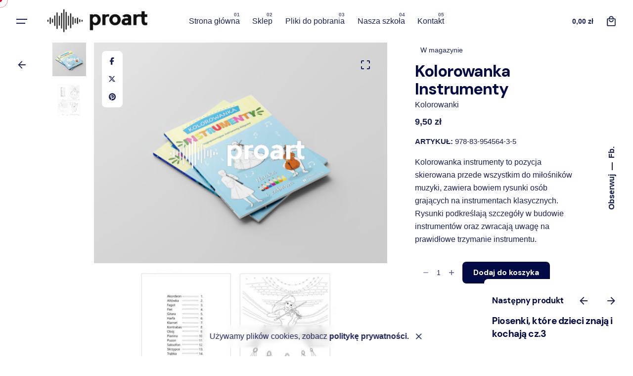

--- FILE ---
content_type: text/html; charset=UTF-8
request_url: https://proartshop.pl/produkt/kolorowanka-instrumenty/
body_size: 34769
content:

<!DOCTYPE html>
<html dir="ltr" lang="pl-PL" prefix="og: https://ogp.me/ns#">
<head>
	<meta charset="UTF-8">
	<meta name="viewport" content="width=device-width, initial-scale=1">

	<title>Kolorowanka Instrumenty - ProArtShop</title>
<!-- Global site tag (gtag.js) - Google Analytics -->



		<!-- All in One SEO 4.9.3 - aioseo.com -->
	<meta name="description" content="Kolorowanka instrumenty to pozycja skierowana przede wszystkim do miłośników muzyki, zawiera bowiem rysunki osób grających na instrumentach klasycznych. Rysunki podkreślają szczegóły w budowie instrumentów oraz zwracają uwagę na prawidłowe trzymanie instrumentu." />
	<meta name="robots" content="max-image-preview:large" />
	<link rel="canonical" href="https://proartshop.pl/produkt/kolorowanka-instrumenty/" />
	<meta name="generator" content="All in One SEO (AIOSEO) 4.9.3" />
		<meta property="og:locale" content="pl_PL" />
		<meta property="og:site_name" content="ProArtShop - Wszystko dla muzyki, wszystko dla Ciebie" />
		<meta property="og:type" content="article" />
		<meta property="og:title" content="Kolorowanka Instrumenty - ProArtShop" />
		<meta property="og:description" content="Kolorowanka instrumenty to pozycja skierowana przede wszystkim do miłośników muzyki, zawiera bowiem rysunki osób grających na instrumentach klasycznych. Rysunki podkreślają szczegóły w budowie instrumentów oraz zwracają uwagę na prawidłowe trzymanie instrumentu." />
		<meta property="og:url" content="https://proartshop.pl/produkt/kolorowanka-instrumenty/" />
		<meta property="og:image" content="https://proartshop.pl/wp-content/uploads/2022/11/Projekt-bez-tytulu-e1668622160180.jpg" />
		<meta property="og:image:secure_url" content="https://proartshop.pl/wp-content/uploads/2022/11/Projekt-bez-tytulu-e1668622160180.jpg" />
		<meta property="og:image:width" content="400" />
		<meta property="og:image:height" content="225" />
		<meta property="article:published_time" content="2020-05-16T10:13:18+00:00" />
		<meta property="article:modified_time" content="2024-03-27T09:09:28+00:00" />
		<meta property="article:publisher" content="https://www.facebook.com/ProArtWydawnictwoMuzyczne" />
		<meta name="twitter:card" content="summary_large_image" />
		<meta name="twitter:title" content="Kolorowanka Instrumenty - ProArtShop" />
		<meta name="twitter:description" content="Kolorowanka instrumenty to pozycja skierowana przede wszystkim do miłośników muzyki, zawiera bowiem rysunki osób grających na instrumentach klasycznych. Rysunki podkreślają szczegóły w budowie instrumentów oraz zwracają uwagę na prawidłowe trzymanie instrumentu." />
		<meta name="twitter:image" content="https://proartshop.pl/wp-content/uploads/2022/11/Projekt-bez-tytulu-e1668622160180.jpg" />
		<script data-jetpack-boost="ignore" type="application/ld+json" class="aioseo-schema">
			{"@context":"https:\/\/schema.org","@graph":[{"@type":"BreadcrumbList","@id":"https:\/\/proartshop.pl\/produkt\/kolorowanka-instrumenty\/#breadcrumblist","itemListElement":[{"@type":"ListItem","@id":"https:\/\/proartshop.pl#listItem","position":1,"name":"Dom","item":"https:\/\/proartshop.pl","nextItem":{"@type":"ListItem","@id":"https:\/\/proartshop.pl\/shop\/#listItem","name":"Sklep"}},{"@type":"ListItem","@id":"https:\/\/proartshop.pl\/shop\/#listItem","position":2,"name":"Sklep","item":"https:\/\/proartshop.pl\/shop\/","nextItem":{"@type":"ListItem","@id":"https:\/\/proartshop.pl\/product-category\/kolorowanki\/#listItem","name":"Kolorowanki"},"previousItem":{"@type":"ListItem","@id":"https:\/\/proartshop.pl#listItem","name":"Dom"}},{"@type":"ListItem","@id":"https:\/\/proartshop.pl\/product-category\/kolorowanki\/#listItem","position":3,"name":"Kolorowanki","item":"https:\/\/proartshop.pl\/product-category\/kolorowanki\/","nextItem":{"@type":"ListItem","@id":"https:\/\/proartshop.pl\/produkt\/kolorowanka-instrumenty\/#listItem","name":"Kolorowanka Instrumenty"},"previousItem":{"@type":"ListItem","@id":"https:\/\/proartshop.pl\/shop\/#listItem","name":"Sklep"}},{"@type":"ListItem","@id":"https:\/\/proartshop.pl\/produkt\/kolorowanka-instrumenty\/#listItem","position":4,"name":"Kolorowanka Instrumenty","previousItem":{"@type":"ListItem","@id":"https:\/\/proartshop.pl\/product-category\/kolorowanki\/#listItem","name":"Kolorowanki"}}]},{"@type":"ItemPage","@id":"https:\/\/proartshop.pl\/produkt\/kolorowanka-instrumenty\/#itempage","url":"https:\/\/proartshop.pl\/produkt\/kolorowanka-instrumenty\/","name":"Kolorowanka Instrumenty - ProArtShop","description":"Kolorowanka instrumenty to pozycja skierowana przede wszystkim do mi\u0142o\u015bnik\u00f3w muzyki, zawiera bowiem rysunki os\u00f3b graj\u0105cych na instrumentach klasycznych. Rysunki podkre\u015blaj\u0105 szczeg\u00f3\u0142y w budowie instrument\u00f3w oraz zwracaj\u0105 uwag\u0119 na prawid\u0142owe trzymanie instrumentu.","inLanguage":"pl-PL","isPartOf":{"@id":"https:\/\/proartshop.pl\/#website"},"breadcrumb":{"@id":"https:\/\/proartshop.pl\/produkt\/kolorowanka-instrumenty\/#breadcrumblist"},"image":{"@type":"ImageObject","url":"https:\/\/i0.wp.com\/proartshop.pl\/wp-content\/uploads\/2020\/05\/kolorowanaka-e1651529788756.png?fit=800%2C600&ssl=1","@id":"https:\/\/proartshop.pl\/produkt\/kolorowanka-instrumenty\/#mainImage","width":800,"height":600},"primaryImageOfPage":{"@id":"https:\/\/proartshop.pl\/produkt\/kolorowanka-instrumenty\/#mainImage"},"datePublished":"2020-05-16T12:13:18+02:00","dateModified":"2024-03-27T11:09:28+02:00"},{"@type":"Organization","@id":"https:\/\/proartshop.pl\/#organization","name":"Pro Art","description":"Wszystko dla muzyki, wszystko dla Ciebie","url":"https:\/\/proartshop.pl\/","logo":{"@type":"ImageObject","url":"https:\/\/i0.wp.com\/proartshop.pl\/wp-content\/uploads\/2022\/09\/cropped-cropped-Shop.png?fit=1129%2C341&ssl=1","@id":"https:\/\/proartshop.pl\/produkt\/kolorowanka-instrumenty\/#organizationLogo","width":1129,"height":341},"image":{"@id":"https:\/\/proartshop.pl\/produkt\/kolorowanka-instrumenty\/#organizationLogo"},"sameAs":["https:\/\/www.facebook.com\/ProArtWydawnictwoMuzyczne"]},{"@type":"WebSite","@id":"https:\/\/proartshop.pl\/#website","url":"https:\/\/proartshop.pl\/","name":"ProArtShop - Oficjalna strona wydawnictwa","alternateName":"ProArtShop","description":"Wszystko dla muzyki, wszystko dla Ciebie","inLanguage":"pl-PL","publisher":{"@id":"https:\/\/proartshop.pl\/#organization"}}]}
		</script>
		<!-- All in One SEO -->

<!-- Jetpack Site Verification Tags -->
<meta name="google-site-verification" content="FSwIC8VH_LccVC3JZgR0P2gjaO8k-cdRWHzb0FsvuiI" />

<link rel='dns-prefetch' href='//stats.wp.com' />
<link rel='dns-prefetch' href='//capi-automation.s3.us-east-2.amazonaws.com' />
<link rel='dns-prefetch' href='//www.googletagmanager.com' />
<link rel='preconnect' href='//i0.wp.com' />
<link rel='preconnect' href='//c0.wp.com' />
<link rel="alternate" type="application/rss+xml" title="ProArtShop &raquo; Kanał z wpisami" href="https://proartshop.pl/feed/" />
<link rel="alternate" type="application/rss+xml" title="ProArtShop &raquo; Kanał z komentarzami" href="https://proartshop.pl/comments/feed/" />
<link rel="alternate" title="oEmbed (JSON)" type="application/json+oembed" href="https://proartshop.pl/wp-json/oembed/1.0/embed?url=https%3A%2F%2Fproartshop.pl%2Fprodukt%2Fkolorowanka-instrumenty%2F" />
<link rel="alternate" title="oEmbed (XML)" type="text/xml+oembed" href="https://proartshop.pl/wp-json/oembed/1.0/embed?url=https%3A%2F%2Fproartshop.pl%2Fprodukt%2Fkolorowanka-instrumenty%2F&#038;format=xml" />
<style id='wp-img-auto-sizes-contain-inline-css' type='text/css'>
img:is([sizes=auto i],[sizes^="auto," i]){contain-intrinsic-size:3000px 1500px}
/*# sourceURL=wp-img-auto-sizes-contain-inline-css */
</style>
<style id='wp-emoji-styles-inline-css' type='text/css'>

	img.wp-smiley, img.emoji {
		display: inline !important;
		border: none !important;
		box-shadow: none !important;
		height: 1em !important;
		width: 1em !important;
		margin: 0 0.07em !important;
		vertical-align: -0.1em !important;
		background: none !important;
		padding: 0 !important;
	}
/*# sourceURL=wp-emoji-styles-inline-css */
</style>
<link rel='stylesheet' id='wp-block-library-css' href='https://c0.wp.com/c/6.9/wp-includes/css/dist/block-library/style.min.css' type='text/css' media='all' />
<style id='wp-block-library-theme-inline-css' type='text/css'>
.wp-block-audio :where(figcaption){color:#555;font-size:13px;text-align:center}.is-dark-theme .wp-block-audio :where(figcaption){color:#ffffffa6}.wp-block-audio{margin:0 0 1em}.wp-block-code{border:1px solid #ccc;border-radius:4px;font-family:Menlo,Consolas,monaco,monospace;padding:.8em 1em}.wp-block-embed :where(figcaption){color:#555;font-size:13px;text-align:center}.is-dark-theme .wp-block-embed :where(figcaption){color:#ffffffa6}.wp-block-embed{margin:0 0 1em}.blocks-gallery-caption{color:#555;font-size:13px;text-align:center}.is-dark-theme .blocks-gallery-caption{color:#ffffffa6}:root :where(.wp-block-image figcaption){color:#555;font-size:13px;text-align:center}.is-dark-theme :root :where(.wp-block-image figcaption){color:#ffffffa6}.wp-block-image{margin:0 0 1em}.wp-block-pullquote{border-bottom:4px solid;border-top:4px solid;color:currentColor;margin-bottom:1.75em}.wp-block-pullquote :where(cite),.wp-block-pullquote :where(footer),.wp-block-pullquote__citation{color:currentColor;font-size:.8125em;font-style:normal;text-transform:uppercase}.wp-block-quote{border-left:.25em solid;margin:0 0 1.75em;padding-left:1em}.wp-block-quote cite,.wp-block-quote footer{color:currentColor;font-size:.8125em;font-style:normal;position:relative}.wp-block-quote:where(.has-text-align-right){border-left:none;border-right:.25em solid;padding-left:0;padding-right:1em}.wp-block-quote:where(.has-text-align-center){border:none;padding-left:0}.wp-block-quote.is-large,.wp-block-quote.is-style-large,.wp-block-quote:where(.is-style-plain){border:none}.wp-block-search .wp-block-search__label{font-weight:700}.wp-block-search__button{border:1px solid #ccc;padding:.375em .625em}:where(.wp-block-group.has-background){padding:1.25em 2.375em}.wp-block-separator.has-css-opacity{opacity:.4}.wp-block-separator{border:none;border-bottom:2px solid;margin-left:auto;margin-right:auto}.wp-block-separator.has-alpha-channel-opacity{opacity:1}.wp-block-separator:not(.is-style-wide):not(.is-style-dots){width:100px}.wp-block-separator.has-background:not(.is-style-dots){border-bottom:none;height:1px}.wp-block-separator.has-background:not(.is-style-wide):not(.is-style-dots){height:2px}.wp-block-table{margin:0 0 1em}.wp-block-table td,.wp-block-table th{word-break:normal}.wp-block-table :where(figcaption){color:#555;font-size:13px;text-align:center}.is-dark-theme .wp-block-table :where(figcaption){color:#ffffffa6}.wp-block-video :where(figcaption){color:#555;font-size:13px;text-align:center}.is-dark-theme .wp-block-video :where(figcaption){color:#ffffffa6}.wp-block-video{margin:0 0 1em}:root :where(.wp-block-template-part.has-background){margin-bottom:0;margin-top:0;padding:1.25em 2.375em}
/*# sourceURL=/wp-includes/css/dist/block-library/theme.min.css */
</style>
<style id='classic-theme-styles-inline-css' type='text/css'>
/*! This file is auto-generated */
.wp-block-button__link{color:#fff;background-color:#32373c;border-radius:9999px;box-shadow:none;text-decoration:none;padding:calc(.667em + 2px) calc(1.333em + 2px);font-size:1.125em}.wp-block-file__button{background:#32373c;color:#fff;text-decoration:none}
/*# sourceURL=/wp-includes/css/classic-themes.min.css */
</style>
<link rel='stylesheet' id='aioseo/css/src/vue/standalone/blocks/table-of-contents/global.scss-css' href='https://proartshop.pl/wp-content/plugins/all-in-one-seo-pack/dist/Lite/assets/css/table-of-contents/global.e90f6d47.css?ver=4.9.3' type='text/css' media='all' />
<style id='pdfemb-pdf-embedder-viewer-style-inline-css' type='text/css'>
.wp-block-pdfemb-pdf-embedder-viewer{max-width:none}

/*# sourceURL=https://proartshop.pl/wp-content/plugins/pdf-embedder/block/build/style-index.css */
</style>
<link rel='stylesheet' id='mediaelement-css' href='https://c0.wp.com/c/6.9/wp-includes/js/mediaelement/mediaelementplayer-legacy.min.css' type='text/css' media='all' />
<link rel='stylesheet' id='wp-mediaelement-css' href='https://c0.wp.com/c/6.9/wp-includes/js/mediaelement/wp-mediaelement.min.css' type='text/css' media='all' />
<style id='jetpack-sharing-buttons-style-inline-css' type='text/css'>
.jetpack-sharing-buttons__services-list{display:flex;flex-direction:row;flex-wrap:wrap;gap:0;list-style-type:none;margin:5px;padding:0}.jetpack-sharing-buttons__services-list.has-small-icon-size{font-size:12px}.jetpack-sharing-buttons__services-list.has-normal-icon-size{font-size:16px}.jetpack-sharing-buttons__services-list.has-large-icon-size{font-size:24px}.jetpack-sharing-buttons__services-list.has-huge-icon-size{font-size:36px}@media print{.jetpack-sharing-buttons__services-list{display:none!important}}.editor-styles-wrapper .wp-block-jetpack-sharing-buttons{gap:0;padding-inline-start:0}ul.jetpack-sharing-buttons__services-list.has-background{padding:1.25em 2.375em}
/*# sourceURL=https://proartshop.pl/wp-content/plugins/jetpack/_inc/blocks/sharing-buttons/view.css */
</style>
<style id='global-styles-inline-css' type='text/css'>
:root{--wp--preset--aspect-ratio--square: 1;--wp--preset--aspect-ratio--4-3: 4/3;--wp--preset--aspect-ratio--3-4: 3/4;--wp--preset--aspect-ratio--3-2: 3/2;--wp--preset--aspect-ratio--2-3: 2/3;--wp--preset--aspect-ratio--16-9: 16/9;--wp--preset--aspect-ratio--9-16: 9/16;--wp--preset--color--black: #000000;--wp--preset--color--cyan-bluish-gray: #abb8c3;--wp--preset--color--white: #ffffff;--wp--preset--color--pale-pink: #f78da7;--wp--preset--color--vivid-red: #cf2e2e;--wp--preset--color--luminous-vivid-orange: #ff6900;--wp--preset--color--luminous-vivid-amber: #fcb900;--wp--preset--color--light-green-cyan: #7bdcb5;--wp--preset--color--vivid-green-cyan: #00d084;--wp--preset--color--pale-cyan-blue: #8ed1fc;--wp--preset--color--vivid-cyan-blue: #0693e3;--wp--preset--color--vivid-purple: #9b51e0;--wp--preset--color--brand-color: #d90a2c;--wp--preset--color--beige-dark: #A1824F;--wp--preset--color--dark-strong: #24262B;--wp--preset--color--dark-light: #32353C;--wp--preset--color--grey-strong: #838998;--wp--preset--gradient--vivid-cyan-blue-to-vivid-purple: linear-gradient(135deg,rgb(6,147,227) 0%,rgb(155,81,224) 100%);--wp--preset--gradient--light-green-cyan-to-vivid-green-cyan: linear-gradient(135deg,rgb(122,220,180) 0%,rgb(0,208,130) 100%);--wp--preset--gradient--luminous-vivid-amber-to-luminous-vivid-orange: linear-gradient(135deg,rgb(252,185,0) 0%,rgb(255,105,0) 100%);--wp--preset--gradient--luminous-vivid-orange-to-vivid-red: linear-gradient(135deg,rgb(255,105,0) 0%,rgb(207,46,46) 100%);--wp--preset--gradient--very-light-gray-to-cyan-bluish-gray: linear-gradient(135deg,rgb(238,238,238) 0%,rgb(169,184,195) 100%);--wp--preset--gradient--cool-to-warm-spectrum: linear-gradient(135deg,rgb(74,234,220) 0%,rgb(151,120,209) 20%,rgb(207,42,186) 40%,rgb(238,44,130) 60%,rgb(251,105,98) 80%,rgb(254,248,76) 100%);--wp--preset--gradient--blush-light-purple: linear-gradient(135deg,rgb(255,206,236) 0%,rgb(152,150,240) 100%);--wp--preset--gradient--blush-bordeaux: linear-gradient(135deg,rgb(254,205,165) 0%,rgb(254,45,45) 50%,rgb(107,0,62) 100%);--wp--preset--gradient--luminous-dusk: linear-gradient(135deg,rgb(255,203,112) 0%,rgb(199,81,192) 50%,rgb(65,88,208) 100%);--wp--preset--gradient--pale-ocean: linear-gradient(135deg,rgb(255,245,203) 0%,rgb(182,227,212) 50%,rgb(51,167,181) 100%);--wp--preset--gradient--electric-grass: linear-gradient(135deg,rgb(202,248,128) 0%,rgb(113,206,126) 100%);--wp--preset--gradient--midnight: linear-gradient(135deg,rgb(2,3,129) 0%,rgb(40,116,252) 100%);--wp--preset--font-size--small: 14px;--wp--preset--font-size--medium: 20px;--wp--preset--font-size--large: 17px;--wp--preset--font-size--x-large: 42px;--wp--preset--font-size--extra-small: 13px;--wp--preset--font-size--normal: 15px;--wp--preset--font-size--larger: 20px;--wp--preset--spacing--20: 0.44rem;--wp--preset--spacing--30: 0.67rem;--wp--preset--spacing--40: 1rem;--wp--preset--spacing--50: 1.5rem;--wp--preset--spacing--60: 2.25rem;--wp--preset--spacing--70: 3.38rem;--wp--preset--spacing--80: 5.06rem;--wp--preset--shadow--natural: 6px 6px 9px rgba(0, 0, 0, 0.2);--wp--preset--shadow--deep: 12px 12px 50px rgba(0, 0, 0, 0.4);--wp--preset--shadow--sharp: 6px 6px 0px rgba(0, 0, 0, 0.2);--wp--preset--shadow--outlined: 6px 6px 0px -3px rgb(255, 255, 255), 6px 6px rgb(0, 0, 0);--wp--preset--shadow--crisp: 6px 6px 0px rgb(0, 0, 0);}:where(.is-layout-flex){gap: 0.5em;}:where(.is-layout-grid){gap: 0.5em;}body .is-layout-flex{display: flex;}.is-layout-flex{flex-wrap: wrap;align-items: center;}.is-layout-flex > :is(*, div){margin: 0;}body .is-layout-grid{display: grid;}.is-layout-grid > :is(*, div){margin: 0;}:where(.wp-block-columns.is-layout-flex){gap: 2em;}:where(.wp-block-columns.is-layout-grid){gap: 2em;}:where(.wp-block-post-template.is-layout-flex){gap: 1.25em;}:where(.wp-block-post-template.is-layout-grid){gap: 1.25em;}.has-black-color{color: var(--wp--preset--color--black) !important;}.has-cyan-bluish-gray-color{color: var(--wp--preset--color--cyan-bluish-gray) !important;}.has-white-color{color: var(--wp--preset--color--white) !important;}.has-pale-pink-color{color: var(--wp--preset--color--pale-pink) !important;}.has-vivid-red-color{color: var(--wp--preset--color--vivid-red) !important;}.has-luminous-vivid-orange-color{color: var(--wp--preset--color--luminous-vivid-orange) !important;}.has-luminous-vivid-amber-color{color: var(--wp--preset--color--luminous-vivid-amber) !important;}.has-light-green-cyan-color{color: var(--wp--preset--color--light-green-cyan) !important;}.has-vivid-green-cyan-color{color: var(--wp--preset--color--vivid-green-cyan) !important;}.has-pale-cyan-blue-color{color: var(--wp--preset--color--pale-cyan-blue) !important;}.has-vivid-cyan-blue-color{color: var(--wp--preset--color--vivid-cyan-blue) !important;}.has-vivid-purple-color{color: var(--wp--preset--color--vivid-purple) !important;}.has-black-background-color{background-color: var(--wp--preset--color--black) !important;}.has-cyan-bluish-gray-background-color{background-color: var(--wp--preset--color--cyan-bluish-gray) !important;}.has-white-background-color{background-color: var(--wp--preset--color--white) !important;}.has-pale-pink-background-color{background-color: var(--wp--preset--color--pale-pink) !important;}.has-vivid-red-background-color{background-color: var(--wp--preset--color--vivid-red) !important;}.has-luminous-vivid-orange-background-color{background-color: var(--wp--preset--color--luminous-vivid-orange) !important;}.has-luminous-vivid-amber-background-color{background-color: var(--wp--preset--color--luminous-vivid-amber) !important;}.has-light-green-cyan-background-color{background-color: var(--wp--preset--color--light-green-cyan) !important;}.has-vivid-green-cyan-background-color{background-color: var(--wp--preset--color--vivid-green-cyan) !important;}.has-pale-cyan-blue-background-color{background-color: var(--wp--preset--color--pale-cyan-blue) !important;}.has-vivid-cyan-blue-background-color{background-color: var(--wp--preset--color--vivid-cyan-blue) !important;}.has-vivid-purple-background-color{background-color: var(--wp--preset--color--vivid-purple) !important;}.has-black-border-color{border-color: var(--wp--preset--color--black) !important;}.has-cyan-bluish-gray-border-color{border-color: var(--wp--preset--color--cyan-bluish-gray) !important;}.has-white-border-color{border-color: var(--wp--preset--color--white) !important;}.has-pale-pink-border-color{border-color: var(--wp--preset--color--pale-pink) !important;}.has-vivid-red-border-color{border-color: var(--wp--preset--color--vivid-red) !important;}.has-luminous-vivid-orange-border-color{border-color: var(--wp--preset--color--luminous-vivid-orange) !important;}.has-luminous-vivid-amber-border-color{border-color: var(--wp--preset--color--luminous-vivid-amber) !important;}.has-light-green-cyan-border-color{border-color: var(--wp--preset--color--light-green-cyan) !important;}.has-vivid-green-cyan-border-color{border-color: var(--wp--preset--color--vivid-green-cyan) !important;}.has-pale-cyan-blue-border-color{border-color: var(--wp--preset--color--pale-cyan-blue) !important;}.has-vivid-cyan-blue-border-color{border-color: var(--wp--preset--color--vivid-cyan-blue) !important;}.has-vivid-purple-border-color{border-color: var(--wp--preset--color--vivid-purple) !important;}.has-vivid-cyan-blue-to-vivid-purple-gradient-background{background: var(--wp--preset--gradient--vivid-cyan-blue-to-vivid-purple) !important;}.has-light-green-cyan-to-vivid-green-cyan-gradient-background{background: var(--wp--preset--gradient--light-green-cyan-to-vivid-green-cyan) !important;}.has-luminous-vivid-amber-to-luminous-vivid-orange-gradient-background{background: var(--wp--preset--gradient--luminous-vivid-amber-to-luminous-vivid-orange) !important;}.has-luminous-vivid-orange-to-vivid-red-gradient-background{background: var(--wp--preset--gradient--luminous-vivid-orange-to-vivid-red) !important;}.has-very-light-gray-to-cyan-bluish-gray-gradient-background{background: var(--wp--preset--gradient--very-light-gray-to-cyan-bluish-gray) !important;}.has-cool-to-warm-spectrum-gradient-background{background: var(--wp--preset--gradient--cool-to-warm-spectrum) !important;}.has-blush-light-purple-gradient-background{background: var(--wp--preset--gradient--blush-light-purple) !important;}.has-blush-bordeaux-gradient-background{background: var(--wp--preset--gradient--blush-bordeaux) !important;}.has-luminous-dusk-gradient-background{background: var(--wp--preset--gradient--luminous-dusk) !important;}.has-pale-ocean-gradient-background{background: var(--wp--preset--gradient--pale-ocean) !important;}.has-electric-grass-gradient-background{background: var(--wp--preset--gradient--electric-grass) !important;}.has-midnight-gradient-background{background: var(--wp--preset--gradient--midnight) !important;}.has-small-font-size{font-size: var(--wp--preset--font-size--small) !important;}.has-medium-font-size{font-size: var(--wp--preset--font-size--medium) !important;}.has-large-font-size{font-size: var(--wp--preset--font-size--large) !important;}.has-x-large-font-size{font-size: var(--wp--preset--font-size--x-large) !important;}
:where(.wp-block-post-template.is-layout-flex){gap: 1.25em;}:where(.wp-block-post-template.is-layout-grid){gap: 1.25em;}
:where(.wp-block-term-template.is-layout-flex){gap: 1.25em;}:where(.wp-block-term-template.is-layout-grid){gap: 1.25em;}
:where(.wp-block-columns.is-layout-flex){gap: 2em;}:where(.wp-block-columns.is-layout-grid){gap: 2em;}
:root :where(.wp-block-pullquote){font-size: 1.5em;line-height: 1.6;}
/*# sourceURL=global-styles-inline-css */
</style>
<link rel='stylesheet' id='contact-form-7-css' href='https://proartshop.pl/wp-content/plugins/contact-form-7/includes/css/styles.css?ver=6.1.4' type='text/css' media='all' />
<style id='woocommerce-inline-inline-css' type='text/css'>
.woocommerce form .form-row .required { visibility: visible; }
/*# sourceURL=woocommerce-inline-inline-css */
</style>
<link rel='stylesheet' id='ohio-style-css' href='https://proartshop.pl/wp-content/themes/ohio/style.css?ver=3.6.0' type='text/css' media='all' />
<style id='ohio-style-inline-css' type='text/css'>
 :root{--clb-color-primary:#d90a2c;--clb-color-button:#010a44;--clb-color-preloader:#fbf1ee;--clb-text-color:rgba(1,10,68,0.9);--clb-text-light-mode-color:rgba(1,10,68,0.9);--clb-title-font-family:'DM Sans', sans-serif;--clb-title-color:#010a44;}.heading .title .highlighted-text{background-image: linear-gradient(rgba(217,10,44,0.5), rgba(217,10,44,0.5));}.site-footer{background-color:#010a44;}.site-footer .widget-title{color:rgba(255,255,255,0.85);}.site-footer h6,.site-footer .widgets,.site-footer .scroll-top,.site-footer .color-switcher-item.dark,.site-footer .button,.site-footer input,.site-footer-copyright{color:rgba(255,255,255,0.65);}@media screen and (max-width: 768px) { .header,.slide-in-overlay{opacity: 0;}}.popup-subscribe .thumbnail{background-color:;background-image:url('https://proartshop.pl/wp-content/uploads/2019/11/oh__img150.jpg');background-size:auto;background-position:center center;background-repeat:repeat;}.page-headline::after{background-color:;}.project:not(.-layout8) .-with-slider .overlay{background-color:1;}.project .video-button:not(.-outlined) .icon-button{background-color:1;} @media screen and (min-width:1181px){} @media screen and (min-width:769px) and (max-width:1180px){} @media screen and (max-width:768px){}
/*# sourceURL=ohio-style-inline-css */
</style>
<link rel='stylesheet' id='ohio-woocommerce-style-css' href='https://proartshop.pl/wp-content/themes/ohio/assets/css/woocommerce.css?ver=9492756a6a1d11ca5f7eb3f64e5a5e2d' type='text/css' media='all' />
<link rel='stylesheet' id='icon-pack-fontawesome-css' href='https://proartshop.pl/wp-content/themes/ohio/assets/fonts/fa/css/all.css?ver=9492756a6a1d11ca5f7eb3f64e5a5e2d' type='text/css' media='all' />
<link rel='stylesheet' id='wc_stripe_express_checkout_style-css' href='https://proartshop.pl/wp-content/plugins/woocommerce-gateway-stripe/build/express-checkout.css?ver=f49792bd42ded7e3e1cb' type='text/css' media='all' />












<!-- Fragment znacznika Google (gtag.js) dodany przez Site Kit -->
<!-- Fragment Google Analytics dodany przez Site Kit -->


<link rel="EditURI" type="application/rsd+xml" title="RSD" href="https://proartshop.pl/xmlrpc.php?rsd" />
<meta name="generator" content="Site Kit by Google 1.171.0" />    
	<style>img#wpstats{display:none}</style>
			<noscript><style>.woocommerce-product-gallery{ opacity: 1 !important; }</style></noscript>
	<meta name="generator" content="Elementor 3.34.2; features: additional_custom_breakpoints; settings: css_print_method-external, google_font-enabled, font_display-auto">

<!-- Meta Pixel Code -->

<!-- End Meta Pixel Code -->
			
			<!-- WooCommerce Facebook Integration Begin -->
			
			<!-- WooCommerce Facebook Integration End -->
						<style>
				.e-con.e-parent:nth-of-type(n+4):not(.e-lazyloaded):not(.e-no-lazyload),
				.e-con.e-parent:nth-of-type(n+4):not(.e-lazyloaded):not(.e-no-lazyload) * {
					background-image: none !important;
				}
				@media screen and (max-height: 1024px) {
					.e-con.e-parent:nth-of-type(n+3):not(.e-lazyloaded):not(.e-no-lazyload),
					.e-con.e-parent:nth-of-type(n+3):not(.e-lazyloaded):not(.e-no-lazyload) * {
						background-image: none !important;
					}
				}
				@media screen and (max-height: 640px) {
					.e-con.e-parent:nth-of-type(n+2):not(.e-lazyloaded):not(.e-no-lazyload),
					.e-con.e-parent:nth-of-type(n+2):not(.e-lazyloaded):not(.e-no-lazyload) * {
						background-image: none !important;
					}
				}
			</style>
			<meta name="redi-version" content="1.2.7" /><meta name="generator" content="Powered by Slider Revolution 6.6.20 - responsive, Mobile-Friendly Slider Plugin for WordPress with comfortable drag and drop interface." />
<link rel="icon" href="https://i0.wp.com/proartshop.pl/wp-content/uploads/2020/06/cropped-logo-pro-art-sam-znaczek.png?fit=32%2C32&#038;ssl=1" sizes="32x32" />
<link rel="icon" href="https://i0.wp.com/proartshop.pl/wp-content/uploads/2020/06/cropped-logo-pro-art-sam-znaczek.png?fit=192%2C192&#038;ssl=1" sizes="192x192" />
<link rel="apple-touch-icon" href="https://i0.wp.com/proartshop.pl/wp-content/uploads/2020/06/cropped-logo-pro-art-sam-znaczek.png?fit=180%2C180&#038;ssl=1" />
<meta name="msapplication-TileImage" content="https://i0.wp.com/proartshop.pl/wp-content/uploads/2020/06/cropped-logo-pro-art-sam-znaczek.png?fit=270%2C270&#038;ssl=1" />

</head>
<body data-rsssl=1 class="wp-singular product-template-default single single-product postid-1125 wp-custom-logo wp-embed-responsive wp-theme-ohio theme-ohio woocommerce woocommerce-page woocommerce-no-js type1 ohio-theme-3.6.0 with-header-3 with-left-mobile-hamburger with-post-type_1 with-fixed-search with-headline with-spacer with-fixed-header links-underline icon-buttons-animation custom-cursor with-ajax-button elementor-default elementor-kit-2309">
	
<!-- Meta Pixel Code -->
<noscript>
<img height="1" width="1" style="display:none" alt="fbpx"
src="https://www.facebook.com/tr?id=411465479855147&ev=PageView&noscript=1" />
</noscript>
<!-- End Meta Pixel Code -->
		<div id="page" class="site">

		
    <ul class="elements-bar left -unlist dynamic-typo">

                    <li>

<a href="#" class="scroll-top -undash -unlink -small-t vc_hidden-md vc_hidden-sm vc_hidden-xs">

	
		<div class="scroll-top-bar">
			<div class="scroll-track"></div>
		</div>

	
	<div class="scroll-top-holder titles-typo">
		Przewiń do początku	</div>
</a>

</li>
                    <li>
</li>
        
    </ul>

    <ul class="elements-bar right -unlist dynamic-typo">

                    <li>
    <div class="social-bar">
        <ul class="social-bar-holder titles-typo -small-t -unlist vc_hidden-md">

                            <li class="caption">Obserwuj</li>
            
                                            <li>
                    <a class="-unlink facebook" href="https://www.facebook.com/ProArtWydawnictwoMuzyczne" target="_blank" rel="nofollow">Fb.                    </a>
                </li>
                    </ul>
    </div>
</li>
                
    </ul>
		
    <div class="circle-cursor circle-cursor-outer"></div>
    <div class="circle-cursor circle-cursor-inner">
        <svg width="21" height="21" viewBox="0 0 21 21" fill="none" xmlns="http://www.w3.org/2000/svg">
            <path d="M2.06055 0H20.0605V18H17.0605V5.12155L2.12132 20.0608L0 17.9395L14.9395 3H2.06055V0Z"/>
        </svg>
    </div>

		<a class="skip-link screen-reader-text" href="#main">Przejdź do treści</a>

		
		
		    			

			
<header id="masthead" class="header header-3 both-types" data-header-fixed=true data-fixed-initial-offset=150>
	<div class="header-wrap">
		<div class="header-wrap-inner">
			<div class="left-part">

									<div class="desktop-hamburger -left">
						
<button class="hamburger-button" data-js="hamburger" aria-label="Hamburger">
    <div class="hamburger icon-button" tabindex="0">
        <i class="icon"></i>
    </div>
    </button>					</div>
				
									<div class="mobile-hamburger -left">
						
<button class="hamburger-button" data-js="hamburger" aria-label="Hamburger">
    <div class="hamburger icon-button" tabindex="0">
        <i class="icon"></i>
    </div>
    </button>					</div>
				
	        	
<div class="branding">
	<a class="branding-title titles-typo -undash -unlink" href="https://proartshop.pl/" rel="home">
		<div class="logo">

			
				<img src="https://proartshop.pl/wp-content/uploads/2022/09/cropped-cropped-Shop.png" class=""  alt="ProArtShop">
				
				
					</div>

		
		<div class="logo-sticky">

							
				<img src="https://proartshop.pl/wp-content/uploads/2022/09/cropped-cropped-Shop.png" class=""  alt="ProArtShop">

				
			
		</div>

		
		<div class="logo-dynamic">
			<span class="dark hidden">
				
					<img src="https://proartshop.pl/wp-content/uploads/2022/09/cropped-cropped-Shop.png"  alt="ProArtShop">

							</span>
			<span class="light hidden">
				
					<img src="https://proartshop.pl/wp-content/uploads/2022/09/cropped-Shop-2.png"  alt="ProArtShop">

							</span>
		</div>
	</a>
</div>
	
			</div>

	        <div class="right-part right">
	            
<nav id="site-navigation" class="nav with-counters with-highlighted-menu hide-mobile-menu-images hide-mobile-menu-descriptions" data-mobile-menu-second-click-link="">

    <div class="slide-in-overlay menu-slide-in-overlay">
        <div class="overlay"></div>
        <div class="close-bar">
            <button class="icon-button -overlay-button" data-js="close-popup" aria-label="Zamknij">
                <i class="icon">
    <svg class="default" width="14" height="14" viewBox="0 0 14 14" fill="none" xmlns="http://www.w3.org/2000/svg">
        <path d="M14 1.41L12.59 0L7 5.59L1.41 0L0 1.41L5.59 7L0 12.59L1.41 14L7 8.41L12.59 14L14 12.59L8.41 7L14 1.41Z"></path>
    </svg>
</i>
            </button>

            

        </div>
        <div class="holder">
            <div id="mega-menu-wrap" class="nav-container">

                <ul id="menu-primary" class="menu"><li id="nav-menu-item-1109-6979b29c39f52" class="mega-menu-item nav-item menu-item-depth-0 "><a href="https://proartshop.pl" class="menu-link -undash -unlink main-menu-link item-title"><span>Strona główna</span></a></li>
<li id="nav-menu-item-227950-6979b29c39f94" class="mega-menu-item nav-item menu-item-depth-0 "><a href="https://proartshop.pl/shop" class="menu-link -undash -unlink main-menu-link item-title"><span>Sklep</span></a></li>
<li id="nav-menu-item-1457-6979b29c39fc9" class="mega-menu-item nav-item menu-item-depth-0 "><a href="https://proartshop.pl/do-ktorych-nut-szukasz-plikow/" class="menu-link -undash -unlink main-menu-link item-title"><span>Pliki do pobrania</span></a></li>
<li id="nav-menu-item-2897-6979b29c3a013" class="mega-menu-item nav-item menu-item-depth-0 "><a href="https://szkolamuzycznabialystok.pl" class="menu-link -undash -unlink main-menu-link item-title"><span>Nasza szkoła</span></a></li>
<li id="nav-menu-item-227949-6979b29c3a051" class="mega-menu-item nav-item menu-item-depth-0 "><a href="mailto:kontakt@proartshop.pl" class="menu-link -undash -unlink main-menu-link item-title"><span>Kontakt</span></a></li>
</ul>


            </div>
            <div class="copyright">

                <p>© 2024 Pro Art. Wszelkie prawa zastrzeżone.</p><p><a href="https://proartshop.pl/polityka-prywatnosci/" target="_blank">Polityka prywatności</a> | <a href="https://proartshop.pl/polityka-prywatnosci/" target="_blank">Regulamin sklepu</a> | <a href="https://proartshop.pl/wp-content/uploads/2024/02/formularz_zwrot_proartshop.pdf" target="_blank">Zwroty</a></p>
            </div>

            
        </div>

        
    </div>
</nav>
	            

	<ul class="menu-optional -unlist">

		
		
		
		
			
			
				
				<li class="icon-button-holder">
					
<div class="cart-button ">

			<span class="cart-button-total">
			<a class="cart-customlocation -unlink -undash" href="https://proartshop.pl/cart/"><span class="woocommerce-Price-amount amount"><bdi>0,00&nbsp;<span class="woocommerce-Price-currencySymbol">&#122;&#322;</span></bdi></span></a>
		</span>
	
	<span class="holder">
		<button class="icon-button cart" data-js="open-mini-cart" aria-label="Kosz">

							<i class="icon">
			    	<svg class="default" xmlns="http://www.w3.org/2000/svg" height="24" viewBox="0 -960 960 960" width="24"><path d="M205-90q-30.938 0-52.969-22.031Q130-134.062 130-165v-472q0-30.938 22.031-52.969Q174.062-712 205-712h82q0-80.5 56.25-136.75T480-905q80.5 0 136.75 56.25T673-712h82q30.938 0 52.969 22.031Q830-667.938 830-637v472q0 30.938-22.031 52.969Q785.938-90 755-90H205Zm0-75h550v-472H205v472Zm274.933-240Q560-405 616.5-461.453 673-517.905 673-598h-75q0 49-34.382 83.5-34.383 34.5-83.5 34.5Q431-480 396.5-514.417 362-548.833 362-598h-75q0 80 56.433 136.5t136.5 56.5ZM362-712h236q0-49-34.382-83.5-34.383-34.5-83.5-34.5Q431-830 396.5-795.583 362-761.167 362-712ZM205-165v-472 472Z"/></svg>
			    </i>
			
		</button>
		<span class="badge">0</span>
	</span>
	<div class="cart-mini">
		<div class="headline">
			<h5 class="title">Przegląd kosza</h5>
			<button class="icon-button -extra-small clb-close -reset" data-js="close-mini-cart" aria-label="Zamknij">
			    <i class="icon">
    <svg class="default" width="14" height="14" viewBox="0 0 14 14" fill="none" xmlns="http://www.w3.org/2000/svg">
        <path d="M14 1.41L12.59 0L7 5.59L1.41 0L0 1.41L5.59 7L0 12.59L1.41 14L7 8.41L12.59 14L14 12.59L8.41 7L14 1.41Z"></path>
    </svg>
</i>
			</button>
		</div>
		<div class="widget_shopping_cart_content">
			

	<p class="woocommerce-mini-cart__empty-message">W koszyku nie ma produktów.</p>


		</div>
	</div>
</div>				</li>

			
		
	</ul>

	            
				
				
	            <div class="close-menu"></div>
	        </div>
	    </div>
	</div>
</header>


<div class="clb-popup hamburger-nav">
    <div class="close-bar">
        <button class="icon-button -light" data-js="close-hamburger-menu" aria-label="Zamknij">
		    <i class="icon">
    <svg class="default" width="14" height="14" viewBox="0 0 14 14" fill="none" xmlns="http://www.w3.org/2000/svg">
        <path d="M14 1.41L12.59 0L7 5.59L1.41 0L0 1.41L5.59 7L0 12.59L1.41 14L7 8.41L12.59 14L14 12.59L8.41 7L14 1.41Z"></path>
    </svg>
</i>
		</button>
    </div>
    <div class="hamburger-nav-holder">
        <ul id="secondary-menu" class="menu"><li id="nav-menu-item-1109-6979b29c3c4e9" class="mega-menu-item nav-item menu-item-depth-0 "><a href="https://proartshop.pl" class="menu-link -undash -unlink main-menu-link item-title"><span>Strona główna</span></a></li>
<li id="nav-menu-item-227950-6979b29c3c535" class="mega-menu-item nav-item menu-item-depth-0 "><a href="https://proartshop.pl/shop" class="menu-link -undash -unlink main-menu-link item-title"><span>Sklep</span></a></li>
<li id="nav-menu-item-1457-6979b29c3c57a" class="mega-menu-item nav-item menu-item-depth-0 "><a href="https://proartshop.pl/do-ktorych-nut-szukasz-plikow/" class="menu-link -undash -unlink main-menu-link item-title"><span>Pliki do pobrania</span></a></li>
<li id="nav-menu-item-2897-6979b29c3c5ba" class="mega-menu-item nav-item menu-item-depth-0 "><a href="https://szkolamuzycznabialystok.pl" class="menu-link -undash -unlink main-menu-link item-title"><span>Nasza szkoła</span></a></li>
<li id="nav-menu-item-227949-6979b29c3c5f5" class="mega-menu-item nav-item menu-item-depth-0 "><a href="mailto:kontakt@proartshop.pl" class="menu-link -undash -unlink main-menu-link item-title"><span>Kontakt</span></a></li>
</ul>    </div>
    <div class="hamburger-nav-details">
		
					<div class="details-column">
				<b>Kontakt</b><br> kontakt@proartshop.pl<br>			</div>
					<div class="details-column">
							</div>
		
					<div class="details-column social-networks ">
				<a href="https://www.facebook.com/ProArtWydawnictwoMuzyczne" target="_blank" rel="nofollow" aria-label="facebook" class="network -unlink facebook">                <i class="fa-brands fa-facebook-f"></i>
            </a>			</div>
		    </div>
</div>
		
		
		<div id="content" class="site-content" data-mobile-menu-resolution="768">

			
			<div class="header-cap header-2"></div>

			
<div class="woo-product single-product subheader_included spacer_included sticky_included ">
	
<div id="product-1125" class="post-1125 product type-product status-publish has-post-thumbnail product_cat-kolorowanki first instock taxable shipping-taxable purchasable product-type-simple">

	
<a href="" class="back-link dynamic-typo -unlink vc_hidden-md vc_hidden-sm vc_hidden-xs">
	<button class="icon-button" aria-controls="site-navigation" aria-label="Temu">
	    <i class="icon">
			<svg class="default" xmlns="http://www.w3.org/2000/svg" height="24" viewBox="0 -960 960 960" width="24"><path d="M314-442.5 533.5-223 480-170 170-480l310-310 53.5 53L314-517.5h476v75H314Z"/></svg>
	    </i>
	</button>
    <span class="caption">
        Back    </span>
</a>
<div class="page-container sticky-gallery">

    
    
    <div class="sticky-product -fade-up">

                    <img class="thumbnail" src="https://i0.wp.com/proartshop.pl/wp-content/uploads/2020/05/kolorowanaka-e1651529788756.png?resize=150%2C150&#038;ssl=1" alt="Kolorowanka Instrumenty">
        
        <div class="sticky-product-details">
            <h6 class="woo-product-name title">Kolorowanka Instrumenty</h6>
            <div class="woo-category category-holder">
                                        <a href="https://proartshop.pl/product-category/kolorowanki/" class="category">Kolorowanki</a>
                         
            </div>
        </div>
        <div class="sticky-product-action">
            <span class="price"><span class="woocommerce-Price-amount amount"><bdi>9,50&nbsp;<span class="woocommerce-Price-currencySymbol">&#122;&#322;</span></bdi></span></span>

            
                <form class="cart woocommerce-add-to-cart" method="post" enctype='multipart/form-data'>

                    
                        
                            <a class="single_add_to_cart_button sticky-product-cart button -small alt data_button_ajax" data-button-loading="true" data-product-added-text="Product Added">Dodaj do koszyka</a>

                        
                        <input type="hidden" name="add-to-cart" value="1125" />
                        <input type="hidden" name="product_id" value="1125" />
                        <input type="hidden" name="variation_id" class="variation_id" value="0" />

                    
                </form>

                    </div>
    </div>

    
    <div class="vc_row">
        <div class="vc_col-lg-8 vc_col-md-6 vc_col-sm-12 woo-product-image with-zoom">
            <div class="woo-product-image-slider clb-gallery" data-gallery="ohio-custom-1125">

                
<div class="product_images woocommerce-product-gallery woocommerce-product-gallery--with-images woocommerce-product-gallery--columns-4 images" data-columns="4">
    <div class="woocommerce-product-gallery__image gallery-item"><img class="gimg wp-post-image" src="https://i0.wp.com/proartshop.pl/wp-content/uploads/2020/05/kolorowanaka-e1651529788756.png?fit=600%2C450&amp;ssl=1" alt="Kolorowanka Instrumenty"></div><div class="woocommerce-product-gallery__image gallery-item image-wrap"><img class="gimg" src="https://i0.wp.com/proartshop.pl/wp-content/uploads/2020/05/nuty-10.2.jpg?fit=600%2C600&amp;ssl=1" alt="Kolorowanka Instrumenty"></div></div>

                
		<div class="share-bar -vertical">
			<div class="social-networks -small">
			<a class="-unlink" href="https://www.facebook.com/sharer/sharer.php?u=https%3A%2F%2Fproartshop.pl%2Fprodukt%2Fkolorowanka-instrumenty%2F" target="_blank" aria-label="Facebook"><i class="network fa-brands fa-facebook-f"></i></a><a class="-unlink" href="https://x.com/intent/tweet?text=Kolorowanka+Instrumenty,+https%3A%2F%2Fproartshop.pl%2Fprodukt%2Fkolorowanka-instrumenty%2F" target="_blank" aria-label="X"><i class="network fa-brands fa-x-twitter"></i></a><a class="-unlink" href="http://pinterest.com/pin/create/button/?url=https%3A%2F%2Fproartshop.pl%2Fprodukt%2Fkolorowanka-instrumenty%2F&description=Kolorowanka+Instrumenty" target="_blank" aria-label="Pinterest"><i class="network fa-brands fa-pinterest"></i></span></a>			</div>
		</div>
		
                                    <button class="icon-button btn-lightbox -dm-ignore" data-gallery-item="0" aria-label="Otwarta Galeria">
                        <i class="icon">
                            <svg class="default" width="18" height="18" viewBox="0 0 18 18" fill="none" xmlns="http://www.w3.org/2000/svg"><path d="M0 2V6H2V2H6V0H2C0.9 0 0 0.9 0 2ZM2 12H0V16C0 17.1 0.9 18 2 18H6V16H2V12ZM16 16H12V18H16C17.1 18 18 17.1 18 16V12H16V16ZM16 0H12V2H16V6H18V2C18 0.9 17.1 0 16 0Z"></path></svg>
                        </i>
                    </button>
                            </div>
            <div class="clb-popup ohio-gallery-opened-sc clb-gallery-lightbox" id="ohio-custom-1125">
                <div class="close-bar">
                    <button class="icon-button -light" data-js="close-popup" aria-label="Zamknij">
                        <i class="icon">
    <svg class="default" width="14" height="14" viewBox="0 0 14 14" fill="none" xmlns="http://www.w3.org/2000/svg">
        <path d="M14 1.41L12.59 0L7 5.59L1.41 0L0 1.41L5.59 7L0 12.59L1.41 14L7 8.41L12.59 14L14 12.59L8.41 7L14 1.41Z"></path>
    </svg>
</i>
                    </button>
                </div>
                <div class="clb-popup-holder"></div>
            </div>
        </div>
        <div class="vc_col-lg-4 vc_col-md-6 vc_col-sm-12 woo-product-details -sticky-block">
            <div class="summary entry-summary woo-product-details-inner">
                <div class="holder">

                    <div class="woocommerce-notices-wrapper"></div>
                    <span class="tag in-stock">W magazynie</span>		<h1 class="woo-product-details-title product_title entry-title">Kolorowanka Instrumenty</h1><span class="posted_in categories"> <a href="https://proartshop.pl/product-category/kolorowanki/" rel="tag">Kolorowanki</a></span>

<p class="price"><span class="woocommerce-Price-amount amount"><bdi>9,50&nbsp;<span class="woocommerce-Price-currencySymbol">&#122;&#322;</span></bdi></span></p>
<div class="product_meta">

	
	
		
			<span class="sku_wrapper">ARTYKUŁ: <span class="sku">978-83-954564-3-5</span></span>

		
	
	<!-- Product category moved to /single-product/title.php -->
	
	
		
	
</div>
<div class="woocommerce-product-details__short-description">
	<p>Kolorowanka instrumenty to pozycja skierowana przede wszystkim do miłośników muzyki, zawiera bowiem rysunki osób grających na instrumentach klasycznych. Rysunki podkreślają szczegóły w budowie instrumentów oraz zwracają uwagę na prawidłowe trzymanie instrumentu.</p>
</div>

	
	<form class="cart woo-button-group" action="https://proartshop.pl/produkt/kolorowanka-instrumenty/" method="post" enctype='multipart/form-data'>

		
		<div class="quantity">
		<label class="screen-reader-text" for="quantity_6979b29c41631">ilość Kolorowanka Instrumenty</label>
	<input
		type="number"
				id="quantity_6979b29c41631"
		class="input-text qty text"
		name="quantity"
		value="1"
		aria-label="Ilość produktu"
				min="1"
							step="1"
			placeholder=""
			inputmode="numeric"
			autocomplete="off"
			/>
	</div>

		
			<input type="hidden" name="product_id" value="1125" />
			<input type="hidden" name="variation_id" class="variation_id" value="0" />
			<a class="single_add_to_cart_button button alt data_button_ajax" data-button-loading="true" data-product-added-text="Product Added">Dodaj do koszyka</a>

		
        
			</form>

			<div id="wc-stripe-express-checkout-element" style="margin-top: 1em;clear:both;display:none;">
			<!-- A Stripe Element will be inserted here. -->
		</div>
		<wc-order-attribution-inputs id="wc-stripe-express-checkout__order-attribution-inputs"></wc-order-attribution-inputs>

                </div>
            </div>
        </div>
    </div>
</div>


	<div class="woocommerce single-product-tabs">
		<div class="page-container">
			<div class="tabs" data-ohio-tabs="true" data-options="[]">
				<ul class="tabs-nav -unlist titles-typo title" role="tablist">
					<li class="tabs-nav-line" role="tab"></li>
							                    <li class="tabs-nav-link active description_tab" id="tab-title-description" data-ohio-tab="description" role="tab">
		                        <div class="title titles-typo">
		                            Opis		                        </div>
		                    </li>
	                				</ul>
				<div class="tabs-content">
											<div class="woocommerce-Tabs-panel woocommerce-Tabs-panel--description panel entry-content wc-tab tabs-content-item active" data-ohio-tab-content="description" id="tab-description" role="tabpanel" aria-labelledby="tab-title-description">
							<div class="wrap">
								
<p>Kolorowanka idealna dla grup wiekowych powyżej 3 roku życia.</p>
							</div>
						</div>
					
									</div>
			</div>
		</div>
	</div>


<section class="related products shop-product-type_1">
	<div class="page-container">

					<h3 class="heading-md title">Produkty powiązane</h3>
		
		<div class=" columns-lg-3 columns-md-2 columns-sm-2">

			
<ul class="products woo-products woo-products-slider -unlist masonry"  data-shop-masonry=true data-lazy-container="products" >

				
					
<li class="product type-product post-2748 status-publish first onbackorder product_cat-lekcjemuzyki product_cat-produktymuzyczne product_cat-kolorowanki product_cat-nuty has-post-thumbnail taxable shipping-taxable purchasable product-type-simple" data-product-item="true" data-lazy-item="" data-lazy-scope="products">
	<div class="product-item product-item-grid card -type1 -contained -left" data-tilt=true data-tilt-perspective=6000>
		
<div class="product-item-thumbnail">

	
		<button class="icon-button button-quickview -fade-down -top" data-product-id="2748" aria-label="Szybki Podgląd">
		    <i class="icon">
		    	<svg class="default" width="18" height="18" viewBox="0 0 18 18" fill="none" xmlns="http://www.w3.org/2000/svg"><path d="M0 2V6H2V2H6V0H2C0.9 0 0 0.9 0 2ZM2 12H0V16C0 17.1 0.9 18 2 18H6V16H2V12ZM16 16H12V18H16C17.1 18 18 17.1 18 16V12H16V16ZM16 0H12V2H16V6H18V2C18 0.9 17.1 0 16 0Z"></path></svg>
		    </i>
		</button>

	
	<div data-js="add-to-cart" class="product-item-buttons -fade-up">
    	<div class="button-group">

    					
				<a href="/produkt/kolorowanka-instrumenty/?add-to-cart=2748" rel="nofollow" data-product_id="2748" data-product_sku="ISBN-9790801548160" class="add_to_cart_button product_type_simple single_add_to_cart_button data_button_ajax button -dm-ignore " data-button-loading="true">Dodaj do koszyka</a>
				<input type="hidden" name="add-to-cart" value="2748" />
				<input type="hidden" name="product_id" value="2748" />
				<input type="hidden" name="variation_id" class="variation_id" value="0" />

			
		</div>
           
		
	</div>

			
	<div data-cursor-class="cursor-link" >
		<div class="image-holder">

					<div class="slider -woo-slider">
		
			<img width="300" height="300" src="https://i0.wp.com/proartshop.pl/wp-content/uploads/2022/11/koledy-na-gitare.jpg?resize=300%2C300&amp;ssl=1" class="attachment-woocommerce_thumbnail size-woocommerce_thumbnail" alt="Kolędy na gitarę - nuty i tabulatura" decoding="async" srcset="https://i0.wp.com/proartshop.pl/wp-content/uploads/2022/11/koledy-na-gitare.jpg?resize=150%2C150&amp;ssl=1 150w, https://i0.wp.com/proartshop.pl/wp-content/uploads/2022/11/koledy-na-gitare.jpg?resize=300%2C300&amp;ssl=1 300w, https://i0.wp.com/proartshop.pl/wp-content/uploads/2022/11/koledy-na-gitare.jpg?resize=100%2C100&amp;ssl=1 100w, https://i0.wp.com/proartshop.pl/wp-content/uploads/2022/11/koledy-na-gitare.jpg?zoom=2&amp;resize=300%2C300 600w, https://i0.wp.com/proartshop.pl/wp-content/uploads/2022/11/koledy-na-gitare.jpg?zoom=3&amp;resize=300%2C300 900w" sizes="(max-width: 300px) 100vw, 300px" />								<img width="300" height="300" src="https://i0.wp.com/proartshop.pl/wp-content/uploads/2022/11/Koledy-na-gitare-nuty-i-tabulatura-ISBN-9790801548160.jpeg?resize=300%2C300&amp;ssl=1" class="attachment-woocommerce_thumbnail size-woocommerce_thumbnail" alt="" decoding="async" srcset="https://i0.wp.com/proartshop.pl/wp-content/uploads/2022/11/Koledy-na-gitare-nuty-i-tabulatura-ISBN-9790801548160.jpeg?resize=150%2C150&amp;ssl=1 150w, https://i0.wp.com/proartshop.pl/wp-content/uploads/2022/11/Koledy-na-gitare-nuty-i-tabulatura-ISBN-9790801548160.jpeg?resize=300%2C300&amp;ssl=1 300w, https://i0.wp.com/proartshop.pl/wp-content/uploads/2022/11/Koledy-na-gitare-nuty-i-tabulatura-ISBN-9790801548160.jpeg?resize=100%2C100&amp;ssl=1 100w" sizes="(max-width: 300px) 100vw, 300px" />					
					</div>
		
		<a href="https://proartshop.pl/produkt/koledy-na-gitare-nuty-i-tabulatura/" aria-label="Product thumbnail"></a>

		</div>
	</div>
</div>

<div class="card-details">

	<a href="https://proartshop.pl/produkt/koledy-na-gitare-nuty-i-tabulatura/" class="woo-product-name title titles-typo -undash">
		Kolędy na gitarę - nuty i tabulatura	</a>

	
		<div class="woo-category category-holder">

				<a  href="https://proartshop.pl/product-category/lekcjemuzyki/" rel="tag">Lekcje Muzyki</a>				<a  href="https://proartshop.pl/product-category/produktymuzyczne/" rel="tag">Produkty Muzyczne</a>				<a  href="https://proartshop.pl/product-category/kolorowanki/" rel="tag">Kolorowanki</a>				<a  href="https://proartshop.pl/product-category/nuty/" rel="tag">Nuty</a>				</div>

	
	
		<div class="woo-price">

			
	<span class="price"><span class="woocommerce-Price-amount amount"><bdi>23,00&nbsp;<span class="woocommerce-Price-currencySymbol">&#122;&#322;</span></bdi></span></span>
			
		</div>

		
</div>	</div>
</li>
				
			</ul>
		</div>
	</div>
</section>

</div>
<section class="woo-c_recommended">
	<div class="page-container">
		<div class=" columns-lg-3 columns-md-2 columns-sm-2">
					</div>
	</div>
</section>
</main></div>    <div class="sticky-nav sticky-nav-product">
	<div class="sticky-nav-thumbnail -fade-up"
		style="background-image: url('https://i0.wp.com/proartshop.pl/wp-content/uploads/2022/05/cz3-e1651529591423.png?fit=640%2C480&ssl=1');"		>
	</div>
	<div class="sticky-nav-holder">
		<div class="sticky-nav-headline">
			<h6 class="title">
				Następny produkt			</h6>
			<div class="nav-group">
				<a class="icon-button prev -unlink" href="https://proartshop.pl/produkt/koledy-w-opracowaniu-na-flet-prosty/" aria-label="Poprzednia strona">
					<i class="icon">
				    	<svg class="default" width="16" height="16" viewBox="0 0 16 16" xmlns="http://www.w3.org/2000/svg"><path d="M8,16l1.4-1.4L3.8,9H16V7H3.8l5.6-5.6L8,0L0,8L8,16z"/></svg>
				    </i>
				</a>
				<a class="icon-button next -unlink" href="https://proartshop.pl/produkt/piosenki-ktore-dzieci-znaja-i-kochaja-cz-3/" aria-label="Dalej">
				    <i class="icon">
				    	<svg class="default" xmlns="http://www.w3.org/2000/svg" height="24" viewBox="0 -960 960 960" width="24"><path d="M646-442.5H170v-75h476L426.5-737l53.5-53 310 310-310 310-53.5-53L646-442.5Z"/></svg>
				    </i>
				</a>
			</div>
		</div>
		<a class="titles-typo -undash" href="https://proartshop.pl/produkt/piosenki-ktore-dzieci-znaja-i-kochaja-cz-3/">
			Piosenki, które dzieci znają i kochają cz.3		</a>
	</div>
</div>
</div>

			</div>
			
			<footer id="colophon" class="site-footer clb__dark_section">

	
	<div class="page-container">
		<div class="widgets vc_row">

							<div class="vc_col-md-3 vc_col-sm-6 widgets-column">
					<ul><li id="ohio_widget_logo-1" class="widget widget_ohio_widget_logo">				<div class="branding">
					<div class="logo ">
						<a class="-unlink" href="https://proartshop.pl/">

						
							<img src="https://proartshop.pl/wp-content/uploads/2022/09/cropped-Shop-2.png" class="light-scheme-logo " alt="ProArtShop">

							
						
						</a>
					</div>
				</div>
			</li>
</ul>
				</div>
			
							<div class="vc_col-md-3 vc_col-sm-6 widgets-column">
					<ul><li id="block-11" class="widget widget_block"><h3 class="title widget-title">Informacje</h3>

<b>Pro Art TADEUSZ TROJANOWSKI</b><br class="vc_hidden-xs">
NIP: 966 014 03 09,<br class="vc_hidden-xs">
Włościańska 15-199 <br class="vc_hidden-xs">
Białystok</li>
</ul>
				</div>
			
							<div class="vc_col-md-3 vc_col-sm-6 widgets-column">
					<ul><li id="block-13" class="widget widget_block"><h3 class="title widget-title">Kontakt</h3>

Masz jakieś pytania lub problemy?<br class="vc_hidden-xs">
<b><a href="mailto:kontakt@proartshop.pl">kontakt@proartshop.pl</a></b></li>
</ul>
				</div>
			
							<div class="vc_col-md-3 vc_col-sm-6 widgets-column">
					<ul><li id="block-17" class="widget widget_block"><h3 class="title widget-title">Dokumentacja I zwroty</h3>

<br class="vc_hidden-xs">
<b><a href="https://proartshop.pl/polityka-prywatnosci/">Polityka Prywatności</a></b> <br> <b>
<a href="https://proartshop.pl/polityka-prywatnosci/">Regulamin sklepu</a></b><br><b>
<a href="https://proartshop.pl/wp-content/uploads/2024/02/formularz_zwrot_proartshop.pdf">Formularz zwrotu</a></b> <br>
<b><a href="mailto: kontakt@proartshop.pl">Reklamacje</a></b></li>
</ul>
				</div>
					</div>
	</div>

	
	
	
		<div class="site-footer-copyright">
			<div class="page-container">
				<div class="vc_row">
					<div class="vc_col-md-12">
													<div class="holder">
								<div class="-left">
									© 2024 Pro Art. Wszelkie prawa zastrzeżone.								</div>
								<div class="-right">
									<a href="https://proartshop.pl/polityka-prywatnosci/" target="_blank">Polityka prywatności</a> | <a href="https://proartshop.pl/polityka-prywatnosci/" target="_blank">Regulamin sklepu</a> | <a href="https://proartshop.pl/wp-content/uploads/2024/02/formularz_zwrot_proartshop.pdf" target="_blank">Zwroty</a>								</div>
							</div>
											</div>
				</div>
			</div>
		</div>

	</footer>
			
			<div class="search-holder vc_hidden-xs">
				
			</div>

					</div>

	
	
	

	<div class="notification">
		<div class="alert -small -fixed -blur">
		    <p class="alert-message -unspace">
		    	
		    	
		    	Używamy plików cookies, zobacz
		    						<a target="_blank" href="https://proartshop.pl/polityka-prywatnosci/">
						politykę prywatności.					</a>
					    	</p>
				        <button class="icon-button -extra-small" data-js="close-alert" aria-label="Zamknij">
	    		<i class="icon">
    <svg class="default" width="14" height="14" viewBox="0 0 14 14" fill="none" xmlns="http://www.w3.org/2000/svg">
        <path d="M14 1.41L12.59 0L7 5.59L1.41 0L0 1.41L5.59 7L0 12.59L1.41 14L7 8.41L12.59 14L14 12.59L8.41 7L14 1.41Z"></path>
    </svg>
</i>
			</button>
		</div>
    </div>

	

	<div class="page-preloader " id="page-preloader">

		<svg class="spinner" viewBox="0 0 50 50">
  							<circle class="path" cx="25" cy="25" r="20" fill="none" stroke-width="4"></circle>
						</svg>
	</div>

	
<div class="clb-popup container-loading custom-popup">
    <div class="close-bar">
        <button class="icon-button -light" data-js="close-popup" aria-label="Zamknij">
            <i class="icon">
    <svg class="default" width="14" height="14" viewBox="0 0 14 14" fill="none" xmlns="http://www.w3.org/2000/svg">
        <path d="M14 1.41L12.59 0L7 5.59L1.41 0L0 1.41L5.59 7L0 12.59L1.41 14L7 8.41L12.59 14L14 12.59L8.41 7L14 1.41Z"></path>
    </svg>
</i>
        </button>
    </div>
    <div class="clb-popup-holder"></div>
</div>	
	
	
		
		
    <!-- Meta Pixel Event Code -->
    
    <!-- End Meta Pixel Event Code -->
        <script data-jetpack-boost="ignore" type="application/ld+json">{"@context":"https://schema.org/","@type":"Product","@id":"https://proartshop.pl/produkt/kolorowanka-instrumenty/#product","name":"Kolorowanka Instrumenty","url":"https://proartshop.pl/produkt/kolorowanka-instrumenty/","description":"Kolorowanka instrumenty to pozycja skierowana przede wszystkim do mi\u0142o\u015bnik\u00f3w muzyki, zawiera bowiem rysunki os\u00f3b graj\u0105cych na instrumentach klasycznych. Rysunki podkre\u015blaj\u0105 szczeg\u00f3\u0142y w budowie instrument\u00f3w oraz zwracaj\u0105 uwag\u0119 na prawid\u0142owe trzymanie instrumentu.","image":"https://proartshop.pl/wp-content/uploads/2020/05/kolorowanaka-e1651529788756.png","sku":"978-83-954564-3-5","offers":[{"@type":"Offer","priceSpecification":[{"@type":"UnitPriceSpecification","price":"9.50","priceCurrency":"PLN","valueAddedTaxIncluded":true,"validThrough":"2027-12-31"}],"priceValidUntil":"2027-12-31","availability":"https://schema.org/InStock","url":"https://proartshop.pl/produkt/kolorowanka-instrumenty/","seller":{"@type":"Organization","name":"ProArtShop","url":"https://proartshop.pl"}}]}</script>			<!-- Facebook Pixel Code -->
			<noscript>
				<img
					height="1"
					width="1"
					style="display:none"
					alt="fbpx"
					src="https://www.facebook.com/tr?id=411465479855147&ev=PageView&noscript=1"
				/>
			</noscript>
			<!-- End Facebook Pixel Code -->
						
				
	

<link rel='stylesheet' id='wc-stripe-blocks-checkout-style-css' href='https://proartshop.pl/wp-content/plugins/woocommerce-gateway-stripe/build/upe-blocks.css?ver=5149cca93b0373758856' type='text/css' media='all' />
<link rel='stylesheet' id='wc-blocks-style-css' href='https://c0.wp.com/p/woocommerce/10.4.3/assets/client/blocks/wc-blocks.css' type='text/css' media='all' />
<link rel='stylesheet' id='ohio-global-fonts-css' href='//fonts.googleapis.com/css?family=DM+Sans%3A700%26display%3Dswap&#038;ver=6.9' type='text/css' media='all' />
<link rel='stylesheet' id='wc-stripe-upe-classic-css' href='https://proartshop.pl/wp-content/plugins/woocommerce-gateway-stripe/build/upe-classic.css?ver=10.3.1' type='text/css' media='all' />
<link rel='stylesheet' id='stripelink_styles-css' href='https://proartshop.pl/wp-content/plugins/woocommerce-gateway-stripe/assets/css/stripe-link.css?ver=10.3.1' type='text/css' media='all' />
<link rel='stylesheet' id='rs-plugin-settings-css' href='https://proartshop.pl/wp-content/plugins/slider-revolution/public/assets/css/rs6.css?ver=6.6.20' type='text/css' media='all' />
<style id='rs-plugin-settings-inline-css' type='text/css'>
#rs-demo-id {}
/*# sourceURL=rs-plugin-settings-inline-css */
</style>










































































<script data-jetpack-boost="ignore" id="wp-emoji-settings" type="application/json">
{"baseUrl":"https://s.w.org/images/core/emoji/17.0.2/72x72/","ext":".png","svgUrl":"https://s.w.org/images/core/emoji/17.0.2/svg/","svgExt":".svg","source":{"concatemoji":"https://proartshop.pl/wp-includes/js/wp-emoji-release.min.js?ver=9492756a6a1d11ca5f7eb3f64e5a5e2d"}}
</script>

<!-- WooCommerce JavaScript -->

		
		    
	
	<script async src="https://www.googletagmanager.com/gtag/js?id=G-H4Q3S7VS5R"></script><script>
    window.dataLayer = window.dataLayer || [];
function gtag(){dataLayer.push(arguments);}
gtag('js', new Date());

gtag('config', 'G-H4Q3S7VS5R');
</script><script>window._wca = window._wca || [];</script><script type="text/javascript" src="https://c0.wp.com/c/6.9/wp-includes/js/jquery/jquery.min.js" id="jquery-core-js"></script><script type="text/javascript" src="https://c0.wp.com/c/6.9/wp-includes/js/jquery/jquery-migrate.min.js" id="jquery-migrate-js"></script><script type="text/javascript" src="https://c0.wp.com/p/woocommerce/10.4.3/assets/js/jquery-blockui/jquery.blockUI.min.js" id="wc-jquery-blockui-js" defer="defer" data-wp-strategy="defer"></script><script type="text/javascript" id="wc-add-to-cart-js-extra">
/* <![CDATA[ */
var wc_add_to_cart_params = {"ajax_url":"/wp-admin/admin-ajax.php","wc_ajax_url":"/?wc-ajax=%%endpoint%%","i18n_view_cart":"Zobacz koszyk","cart_url":"https://proartshop.pl/cart/","is_cart":"","cart_redirect_after_add":"no"};
//# sourceURL=wc-add-to-cart-js-extra
/* ]]> */
</script><script type="text/javascript" src="https://c0.wp.com/p/woocommerce/10.4.3/assets/js/frontend/add-to-cart.min.js" id="wc-add-to-cart-js" defer="defer" data-wp-strategy="defer"></script><script type="text/javascript" id="wc-single-product-js-extra">
/* <![CDATA[ */
var wc_single_product_params = {"i18n_required_rating_text":"Prosz\u0119 wybra\u0107 ocen\u0119","i18n_rating_options":["1 z 5 gwiazdek","2 z 5 gwiazdek","3 z 5 gwiazdek","4 z 5 gwiazdek","5 z 5 gwiazdek"],"i18n_product_gallery_trigger_text":"Wy\u015bwietl pe\u0142noekranow\u0105 galeri\u0119 obrazk\u00f3w","review_rating_required":"yes","flexslider":{"rtl":false,"animation":"slide","smoothHeight":true,"directionNav":false,"controlNav":"thumbnails","slideshow":false,"animationSpeed":500,"animationLoop":false,"allowOneSlide":false},"zoom_enabled":"","zoom_options":[],"photoswipe_enabled":"","photoswipe_options":{"shareEl":false,"closeOnScroll":false,"history":false,"hideAnimationDuration":0,"showAnimationDuration":0},"flexslider_enabled":""};
//# sourceURL=wc-single-product-js-extra
/* ]]> */
</script><script type="text/javascript" src="https://c0.wp.com/p/woocommerce/10.4.3/assets/js/frontend/single-product.min.js" id="wc-single-product-js" defer="defer" data-wp-strategy="defer"></script><script type="text/javascript" src="https://c0.wp.com/p/woocommerce/10.4.3/assets/js/js-cookie/js.cookie.min.js" id="wc-js-cookie-js" defer="defer" data-wp-strategy="defer"></script><script type="text/javascript" id="woocommerce-js-extra">
/* <![CDATA[ */
var woocommerce_params = {"ajax_url":"/wp-admin/admin-ajax.php","wc_ajax_url":"/?wc-ajax=%%endpoint%%","i18n_password_show":"Poka\u017c has\u0142o","i18n_password_hide":"Ukryj has\u0142o"};
//# sourceURL=woocommerce-js-extra
/* ]]> */
</script><script type="text/javascript" src="https://c0.wp.com/p/woocommerce/10.4.3/assets/js/frontend/woocommerce.min.js" id="woocommerce-js" defer="defer" data-wp-strategy="defer"></script><script type="text/javascript" src="https://stats.wp.com/s-202605.js" id="woocommerce-analytics-js" defer="defer" data-wp-strategy="defer"></script><script type="text/javascript" src="https://www.googletagmanager.com/gtag/js?id=G-26SD11NZMQ" id="google_gtagjs-js" async></script><script type="text/javascript" id="google_gtagjs-js-after">
/* <![CDATA[ */
window.dataLayer = window.dataLayer || [];function gtag(){dataLayer.push(arguments);}
gtag("set","linker",{"domains":["proartshop.pl"]});
gtag("js", new Date());
gtag("set", "developer_id.dZTNiMT", true);
gtag("config", "G-26SD11NZMQ");
//# sourceURL=google_gtagjs-js-after
/* ]]> */
</script><script>(function(w,d,s,i,dl){w._ceneo = w._ceneo || function () {
        w._ceneo.e = w._ceneo.e || []; w._ceneo.e.push(arguments); };
        w._ceneo.e = w._ceneo.e || [];dl=dl===undefined?"dataLayer":dl;
        const f = d.getElementsByTagName(s)[0], j = d.createElement(s);
        j.defer = true;
        j.src = "https://ssl.ceneo.pl/ct/v5/script.js?accountGuid=" + i +
        "&t=" + Date.now() + (dl ? "&dl=" + dl : '');
        f.parentNode.insertBefore(j, f);
    })(window, document, "script", "fa821d62-04f5-4b9f-a0f2-5493748fcc9a");
    </script><script type='text/javascript'>
!function(f,b,e,v,n,t,s){if(f.fbq)return;n=f.fbq=function(){n.callMethod?
n.callMethod.apply(n,arguments):n.queue.push(arguments)};if(!f._fbq)f._fbq=n;
n.push=n;n.loaded=!0;n.version='2.0';n.queue=[];t=b.createElement(e);t.async=!0;
t.src=v;s=b.getElementsByTagName(e)[0];s.parentNode.insertBefore(t,s)}(window,
document,'script','https://connect.facebook.net/en_US/fbevents.js');
</script><script type='text/javascript'>var url = window.location.origin + '?ob=open-bridge';
            fbq('set', 'openbridge', '411465479855147', url);
fbq('init', '411465479855147', {}, {
    "agent": "wordpress-6.9-4.1.5"
})</script><script type='text/javascript'>
    fbq('track', 'PageView', []);
  </script><script  type="text/javascript">
				!function(f,b,e,v,n,t,s){if(f.fbq)return;n=f.fbq=function(){n.callMethod?
					n.callMethod.apply(n,arguments):n.queue.push(arguments)};if(!f._fbq)f._fbq=n;
					n.push=n;n.loaded=!0;n.version='2.0';n.queue=[];t=b.createElement(e);t.async=!0;
					t.src=v;s=b.getElementsByTagName(e)[0];s.parentNode.insertBefore(t,s)}(window,
					document,'script','https://connect.facebook.net/en_US/fbevents.js');
			</script><script  type="text/javascript">

				fbq('init', '411465479855147', {}, {
    "agent": "woocommerce_0-10.4.3-3.5.15"
});

				document.addEventListener( 'DOMContentLoaded', function() {
					// Insert placeholder for events injected when a product is added to the cart through AJAX.
					document.body.insertAdjacentHTML( 'beforeend', '<div class=\"wc-facebook-pixel-event-placeholder\"></div>' );
				}, false );

			</script><script>function setREVStartSize(e){
			//window.requestAnimationFrame(function() {
				window.RSIW = window.RSIW===undefined ? window.innerWidth : window.RSIW;
				window.RSIH = window.RSIH===undefined ? window.innerHeight : window.RSIH;
				try {
					var pw = document.getElementById(e.c).parentNode.offsetWidth,
						newh;
					pw = pw===0 || isNaN(pw) || (e.l=="fullwidth" || e.layout=="fullwidth") ? window.RSIW : pw;
					e.tabw = e.tabw===undefined ? 0 : parseInt(e.tabw);
					e.thumbw = e.thumbw===undefined ? 0 : parseInt(e.thumbw);
					e.tabh = e.tabh===undefined ? 0 : parseInt(e.tabh);
					e.thumbh = e.thumbh===undefined ? 0 : parseInt(e.thumbh);
					e.tabhide = e.tabhide===undefined ? 0 : parseInt(e.tabhide);
					e.thumbhide = e.thumbhide===undefined ? 0 : parseInt(e.thumbhide);
					e.mh = e.mh===undefined || e.mh=="" || e.mh==="auto" ? 0 : parseInt(e.mh,0);
					if(e.layout==="fullscreen" || e.l==="fullscreen")
						newh = Math.max(e.mh,window.RSIH);
					else{
						e.gw = Array.isArray(e.gw) ? e.gw : [e.gw];
						for (var i in e.rl) if (e.gw[i]===undefined || e.gw[i]===0) e.gw[i] = e.gw[i-1];
						e.gh = e.el===undefined || e.el==="" || (Array.isArray(e.el) && e.el.length==0)? e.gh : e.el;
						e.gh = Array.isArray(e.gh) ? e.gh : [e.gh];
						for (var i in e.rl) if (e.gh[i]===undefined || e.gh[i]===0) e.gh[i] = e.gh[i-1];
											
						var nl = new Array(e.rl.length),
							ix = 0,
							sl;
						e.tabw = e.tabhide>=pw ? 0 : e.tabw;
						e.thumbw = e.thumbhide>=pw ? 0 : e.thumbw;
						e.tabh = e.tabhide>=pw ? 0 : e.tabh;
						e.thumbh = e.thumbhide>=pw ? 0 : e.thumbh;
						for (var i in e.rl) nl[i] = e.rl[i]<window.RSIW ? 0 : e.rl[i];
						sl = nl[0];
						for (var i in nl) if (sl>nl[i] && nl[i]>0) { sl = nl[i]; ix=i;}
						var m = pw>(e.gw[ix]+e.tabw+e.thumbw) ? 1 : (pw-(e.tabw+e.thumbw)) / (e.gw[ix]);
						newh =  (e.gh[ix] * m) + (e.tabh + e.thumbh);
					}
					var el = document.getElementById(e.c);
					if (el!==null && el) el.style.height = newh+"px";
					el = document.getElementById(e.c+"_wrapper");
					if (el!==null && el) {
						el.style.height = newh+"px";
						el.style.display = "block";
					}
				} catch(e){
					console.log("Failure at Presize of Slider:" + e)
				}
			//});
		  };</script><script>
			window.RS_MODULES = window.RS_MODULES || {};
			window.RS_MODULES.modules = window.RS_MODULES.modules || {};
			window.RS_MODULES.waiting = window.RS_MODULES.waiting || [];
			window.RS_MODULES.defered = true;
			window.RS_MODULES.moduleWaiting = window.RS_MODULES.moduleWaiting || {};
			window.RS_MODULES.type = 'compiled';
		</script><script type="speculationrules">
{"prefetch":[{"source":"document","where":{"and":[{"href_matches":"/*"},{"not":{"href_matches":["/wp-*.php","/wp-admin/*","/wp-content/uploads/*","/wp-content/*","/wp-content/plugins/*","/wp-content/themes/ohio/*","/*\\?(.+)"]}},{"not":{"selector_matches":"a[rel~=\"nofollow\"]"}},{"not":{"selector_matches":".no-prefetch, .no-prefetch a"}}]},"eagerness":"conservative"}]}
</script><script type='text/javascript'>
        document.addEventListener( 'wpcf7mailsent', function( event ) {
        if( "fb_pxl_code" in event.detail.apiResponse){
            eval(event.detail.apiResponse.fb_pxl_code);
        }
        }, false );
    </script><script>
				const lazyloadRunObserver = () => {
					const lazyloadBackgrounds = document.querySelectorAll( `.e-con.e-parent:not(.e-lazyloaded)` );
					const lazyloadBackgroundObserver = new IntersectionObserver( ( entries ) => {
						entries.forEach( ( entry ) => {
							if ( entry.isIntersecting ) {
								let lazyloadBackground = entry.target;
								if( lazyloadBackground ) {
									lazyloadBackground.classList.add( 'e-lazyloaded' );
								}
								lazyloadBackgroundObserver.unobserve( entry.target );
							}
						});
					}, { rootMargin: '200px 0px 200px 0px' } );
					lazyloadBackgrounds.forEach( ( lazyloadBackground ) => {
						lazyloadBackgroundObserver.observe( lazyloadBackground );
					} );
				};
				const events = [
					'DOMContentLoaded',
					'elementor/lazyload/observe',
				];
				events.forEach( ( event ) => {
					document.addEventListener( event, lazyloadRunObserver );
				} );
			</script><script type='text/javascript'>
		(function () {
			var c = document.body.className;
			c = c.replace(/woocommerce-no-js/, 'woocommerce-js');
			document.body.className = c;
		})();
	</script><script type="text/template" id="tmpl-variation-template">
	<div class="woocommerce-variation-description">{{{ data.variation.variation_description }}}</div>
	<div class="woocommerce-variation-price">{{{ data.variation.price_html }}}</div>
	<div class="woocommerce-variation-availability">{{{ data.variation.availability_html }}}</div>
</script><script type="text/template" id="tmpl-unavailable-variation-template">
	<p role="alert">Przepraszamy, ten produkt jest niedostępny. Prosimy wybrać inną kombinację.</p>
</script><script type="text/javascript" src="https://c0.wp.com/c/6.9/wp-includes/js/imagesloaded.min.js" id="imagesloaded-js"></script><script type="text/javascript" src="https://c0.wp.com/c/6.9/wp-includes/js/masonry.min.js" id="masonry-js"></script><script type="text/javascript" src="https://proartshop.pl/wp-content/themes/ohio/assets/js/libs/jquery.event.move.min.js?ver=1.0.0" id="jquery-event-move-js"></script><script type="text/javascript" src="https://proartshop.pl/wp-content/themes/ohio/assets/js/libs/jquery.compare.min.js?ver=1.0.0" id="jquery-twentytwenty-js"></script><script type="text/javascript" src="https://proartshop.pl/wp-content/themes/ohio/assets/js/libs/isotope.pkgd.min.js?ver=9492756a6a1d11ca5f7eb3f64e5a5e2d" id="isotope-js"></script><script type="text/javascript" src="https://proartshop.pl/wp-content/themes/ohio/assets/js/libs/aos.min.js?ver=9492756a6a1d11ca5f7eb3f64e5a5e2d" id="aos-js"></script><script type="text/javascript" src="https://proartshop.pl/wp-content/themes/ohio/assets/js/libs/typed.min.js?ver=1.0.0" id="typed-js"></script><script type="text/javascript" src="https://c0.wp.com/c/6.9/wp-includes/js/dist/hooks.min.js" id="wp-hooks-js"></script><script type="text/javascript" src="https://c0.wp.com/c/6.9/wp-includes/js/dist/i18n.min.js" id="wp-i18n-js"></script><script type="text/javascript" id="wp-i18n-js-after">
/* <![CDATA[ */
wp.i18n.setLocaleData( { 'text direction\u0004ltr': [ 'ltr' ] } );
//# sourceURL=wp-i18n-js-after
/* ]]> */
</script><script type="text/javascript" src="https://proartshop.pl/wp-content/plugins/contact-form-7/includes/swv/js/index.js?ver=6.1.4" id="swv-js"></script><script type="text/javascript" id="contact-form-7-js-translations">
/* <![CDATA[ */
( function( domain, translations ) {
	var localeData = translations.locale_data[ domain ] || translations.locale_data.messages;
	localeData[""].domain = domain;
	wp.i18n.setLocaleData( localeData, domain );
} )( "contact-form-7", {"translation-revision-date":"2025-12-11 12:03:49+0000","generator":"GlotPress\/4.0.3","domain":"messages","locale_data":{"messages":{"":{"domain":"messages","plural-forms":"nplurals=3; plural=(n == 1) ? 0 : ((n % 10 >= 2 && n % 10 <= 4 && (n % 100 < 12 || n % 100 > 14)) ? 1 : 2);","lang":"pl"},"This contact form is placed in the wrong place.":["Ten formularz kontaktowy zosta\u0142 umieszczony w niew\u0142a\u015bciwym miejscu."],"Error:":["B\u0142\u0105d:"]}},"comment":{"reference":"includes\/js\/index.js"}} );
//# sourceURL=contact-form-7-js-translations
/* ]]> */
</script><script type="text/javascript" id="contact-form-7-js-before">
/* <![CDATA[ */
var wpcf7 = {
    "api": {
        "root": "https:\/\/proartshop.pl\/wp-json\/",
        "namespace": "contact-form-7\/v1"
    },
    "cached": 1
};
//# sourceURL=contact-form-7-js-before
/* ]]> */
</script><script type="text/javascript" src="https://proartshop.pl/wp-content/plugins/contact-form-7/includes/js/index.js?ver=6.1.4" id="contact-form-7-js"></script><script type="text/javascript" src="https://proartshop.pl/wp-content/plugins/slider-revolution/public/assets/js/rbtools.min.js?ver=6.6.20" defer async id="tp-tools-js"></script><script type="text/javascript" src="https://proartshop.pl/wp-content/plugins/slider-revolution/public/assets/js/rs6.min.js?ver=6.6.20" defer async id="revmin-js"></script><script type="text/javascript" src="https://c0.wp.com/c/6.9/wp-includes/js/dist/vendor/wp-polyfill.min.js" id="wp-polyfill-js"></script><script type="text/javascript" src="https://proartshop.pl/wp-content/plugins/jetpack/jetpack_vendor/automattic/woocommerce-analytics/build/woocommerce-analytics-client.js?minify=false&amp;ver=75adc3c1e2933e2c8c6a" id="woocommerce-analytics-client-js" defer="defer" data-wp-strategy="defer"></script><script type="text/javascript" src="https://c0.wp.com/p/woocommerce/10.4.3/assets/js/sourcebuster/sourcebuster.min.js" id="sourcebuster-js-js"></script><script type="text/javascript" id="wc-order-attribution-js-extra">
/* <![CDATA[ */
var wc_order_attribution = {"params":{"lifetime":1.0e-5,"session":30,"base64":false,"ajaxurl":"https://proartshop.pl/wp-admin/admin-ajax.php","prefix":"wc_order_attribution_","allowTracking":true},"fields":{"source_type":"current.typ","referrer":"current_add.rf","utm_campaign":"current.cmp","utm_source":"current.src","utm_medium":"current.mdm","utm_content":"current.cnt","utm_id":"current.id","utm_term":"current.trm","utm_source_platform":"current.plt","utm_creative_format":"current.fmt","utm_marketing_tactic":"current.tct","session_entry":"current_add.ep","session_start_time":"current_add.fd","session_pages":"session.pgs","session_count":"udata.vst","user_agent":"udata.uag"}};
//# sourceURL=wc-order-attribution-js-extra
/* ]]> */
</script><script type="text/javascript" src="https://c0.wp.com/p/woocommerce/10.4.3/assets/js/frontend/order-attribution.min.js" id="wc-order-attribution-js"></script><script type="text/javascript" src="https://capi-automation.s3.us-east-2.amazonaws.com/public/client_js/capiParamBuilder/clientParamBuilder.bundle.js" id="facebook-capi-param-builder-js"></script><script type="text/javascript" id="facebook-capi-param-builder-js-after">
/* <![CDATA[ */
if (typeof clientParamBuilder !== "undefined") {
					clientParamBuilder.processAndCollectAllParams(window.location.href);
				}
//# sourceURL=facebook-capi-param-builder-js-after
/* ]]> */
</script><script type="text/javascript" src="https://js.stripe.com/v3/?ver=3.0" id="stripe-js"></script><script type="text/javascript" src="https://c0.wp.com/c/6.9/wp-includes/js/dist/vendor/lodash.min.js" id="lodash-js"></script><script type="text/javascript" id="lodash-js-after">
/* <![CDATA[ */
window.lodash = _.noConflict();
//# sourceURL=lodash-js-after
/* ]]> */
</script><script type="text/javascript" src="https://c0.wp.com/c/6.9/wp-includes/js/dist/vendor/react.min.js" id="react-js"></script><script type="text/javascript" src="https://c0.wp.com/c/6.9/wp-includes/js/dist/vendor/react-dom.min.js" id="react-dom-js"></script><script type="text/javascript" src="https://c0.wp.com/c/6.9/wp-includes/js/dist/url.min.js" id="wp-url-js"></script><script type="text/javascript" id="wp-api-fetch-js-translations">
/* <![CDATA[ */
( function( domain, translations ) {
	var localeData = translations.locale_data[ domain ] || translations.locale_data.messages;
	localeData[""].domain = domain;
	wp.i18n.setLocaleData( localeData, domain );
} )( "default", {"translation-revision-date":"2025-12-01 09:45:52+0000","generator":"GlotPress\/4.0.3","domain":"messages","locale_data":{"messages":{"":{"domain":"messages","plural-forms":"nplurals=3; plural=(n == 1) ? 0 : ((n % 10 >= 2 && n % 10 <= 4 && (n % 100 < 12 || n % 100 > 14)) ? 1 : 2);","lang":"pl"},"Could not get a valid response from the server.":["Nie mo\u017cna uzyska\u0107 prawid\u0142owej odpowiedzi z serwera."],"Unable to connect. Please check your Internet connection.":["Nie mo\u017cna nawi\u0105za\u0107 po\u0142\u0105czenia. Sprawd\u017a po\u0142\u0105czenie internetowe."],"Media upload failed. If this is a photo or a large image, please scale it down and try again.":["Nie uda\u0142o si\u0119 przes\u0142anie multimedi\u00f3w. Je\u015bli jest to zdj\u0119cie lub du\u017cy obrazek, prosz\u0119 je zmniejszy\u0107 i spr\u00f3bowa\u0107 ponownie."],"The response is not a valid JSON response.":["Odpowied\u017a nie jest prawid\u0142ow\u0105 odpowiedzi\u0105 JSON."]}},"comment":{"reference":"wp-includes\/js\/dist\/api-fetch.js"}} );
//# sourceURL=wp-api-fetch-js-translations
/* ]]> */
</script><script type="text/javascript" src="https://c0.wp.com/c/6.9/wp-includes/js/dist/api-fetch.min.js" id="wp-api-fetch-js"></script><script type="text/javascript" id="wp-api-fetch-js-after">
/* <![CDATA[ */
wp.apiFetch.use( wp.apiFetch.createRootURLMiddleware( "https://proartshop.pl/wp-json/" ) );
wp.apiFetch.nonceMiddleware = wp.apiFetch.createNonceMiddleware( "3a58d2f5a4" );
wp.apiFetch.use( wp.apiFetch.nonceMiddleware );
wp.apiFetch.use( wp.apiFetch.mediaUploadMiddleware );
wp.apiFetch.nonceEndpoint = "https://proartshop.pl/wp-admin/admin-ajax.php?action=rest-nonce";
//# sourceURL=wp-api-fetch-js-after
/* ]]> */
</script><script type="text/javascript" src="https://c0.wp.com/c/6.9/wp-includes/js/dist/vendor/react-jsx-runtime.min.js" id="react-jsx-runtime-js"></script><script type="text/javascript" src="https://c0.wp.com/c/6.9/wp-includes/js/dist/deprecated.min.js" id="wp-deprecated-js"></script><script type="text/javascript" src="https://c0.wp.com/c/6.9/wp-includes/js/dist/dom.min.js" id="wp-dom-js"></script><script type="text/javascript" src="https://c0.wp.com/c/6.9/wp-includes/js/dist/escape-html.min.js" id="wp-escape-html-js"></script><script type="text/javascript" src="https://c0.wp.com/c/6.9/wp-includes/js/dist/element.min.js" id="wp-element-js"></script><script type="text/javascript" src="https://c0.wp.com/c/6.9/wp-includes/js/dist/is-shallow-equal.min.js" id="wp-is-shallow-equal-js"></script><script type="text/javascript" id="wp-keycodes-js-translations">
/* <![CDATA[ */
( function( domain, translations ) {
	var localeData = translations.locale_data[ domain ] || translations.locale_data.messages;
	localeData[""].domain = domain;
	wp.i18n.setLocaleData( localeData, domain );
} )( "default", {"translation-revision-date":"2025-12-01 09:45:52+0000","generator":"GlotPress\/4.0.3","domain":"messages","locale_data":{"messages":{"":{"domain":"messages","plural-forms":"nplurals=3; plural=(n == 1) ? 0 : ((n % 10 >= 2 && n % 10 <= 4 && (n % 100 < 12 || n % 100 > 14)) ? 1 : 2);","lang":"pl"},"Tilde":["Tylda"],"Backtick":["Odwr\u00f3cony apostrof"],"Period":["Okres"],"Comma":["Przecinek"]}},"comment":{"reference":"wp-includes\/js\/dist\/keycodes.js"}} );
//# sourceURL=wp-keycodes-js-translations
/* ]]> */
</script><script type="text/javascript" src="https://c0.wp.com/c/6.9/wp-includes/js/dist/keycodes.min.js" id="wp-keycodes-js"></script><script type="text/javascript" src="https://c0.wp.com/c/6.9/wp-includes/js/dist/priority-queue.min.js" id="wp-priority-queue-js"></script><script type="text/javascript" src="https://c0.wp.com/c/6.9/wp-includes/js/dist/compose.min.js" id="wp-compose-js"></script><script type="text/javascript" src="https://c0.wp.com/c/6.9/wp-includes/js/dist/private-apis.min.js" id="wp-private-apis-js"></script><script type="text/javascript" src="https://c0.wp.com/c/6.9/wp-includes/js/dist/redux-routine.min.js" id="wp-redux-routine-js"></script><script type="text/javascript" src="https://c0.wp.com/c/6.9/wp-includes/js/dist/data.min.js" id="wp-data-js"></script><script type="text/javascript" id="wp-data-js-after">
/* <![CDATA[ */
( function() {
	var userId = 0;
	var storageKey = "WP_DATA_USER_" + userId;
	wp.data
		.use( wp.data.plugins.persistence, { storageKey: storageKey } );
} )();
//# sourceURL=wp-data-js-after
/* ]]> */
</script><script type="text/javascript" src="https://c0.wp.com/c/6.9/wp-includes/js/dist/html-entities.min.js" id="wp-html-entities-js"></script><script type="text/javascript" id="wc_stripe_express_checkout-js-extra">
/* <![CDATA[ */
var wc_stripe_express_checkout_params = {"ajax_url":"/?wc-ajax=%%endpoint%%","stripe":{"publishable_key":"pk_live_ueRUhJLM7fCLULHUZdoo3ljI00TdrbYxVg","allow_prepaid_card":"yes","locale":"pl","is_link_enabled":true,"is_express_checkout_enabled":true,"is_amazon_pay_enabled":false,"is_payment_request_enabled":true},"nonce":{"payment":"fccd7edeea","shipping":"d9c019215d","normalize_address":"70da45b575","get_cart_details":"a1376fd3d0","update_shipping":"d006d90243","checkout":"93d0e11072","add_to_cart":"587f7fc854","get_selected_product_data":"3e1ad78034","log_errors":"b5db262b42","clear_cart":"a41f03a345","pay_for_order":"561899875d","wc_store_api":"6274069f79","wc_store_api_express_checkout":"92e621ee7b"},"i18n":{"no_prepaid_card":"Przepraszamy, w tym momencie nie przyjmujemy kart przedp\u0142aconych.","unknown_shipping":"Nieznana metoda wysy\u0142ki \"[option]\"."},"checkout":{"url":"https://proartshop.pl/checkout/","currency_code":"pln","currency_decimals":2,"country_code":"PL","needs_shipping":"no","needs_payer_phone":true,"default_shipping_option":{"id":"pending","displayName":"Oczekuj\u0105ce","amount":0}},"button":{"type":"default","theme":"dark","height":"48","radius":"4","locale":"pl"},"is_pay_for_order":"","has_block":"","login_confirmation":"","is_product_page":"1","is_checkout_page":"","product":{"shippingOptions":[{"id":"pending","displayName":"Oczekuj\u0105ce","amount":0}],"displayItems":[{"label":"Kolorowanka Instrumenty","amount":950},{"label":"Wysy\u0142ka","amount":0,"pending":true}],"total":{"label":"Patno ProArtShop (via WooCommerce)","amount":950,"pending":true},"requestShipping":true,"currency":"pln","country_code":"PL","validVariationSelected":true},"is_cart_page":"","taxes_based_on_billing":"","allowed_shipping_countries":["PL"],"custom_checkout_fields":{"zo_agree":{"label":"Bior\u0119 udzia\u0142 w programie Zaufane Opinie","type":"checkbox","location":"billing","required":false},"shipping_phone":{"label":"Phone","type":"tel","location":"shipping","required":false}},"has_free_trial":""};
//# sourceURL=wc_stripe_express_checkout-js-extra
/* ]]> */
</script><script type="text/javascript" src="https://proartshop.pl/wp-content/plugins/woocommerce-gateway-stripe/build/express-checkout.js?ver=f49792bd42ded7e3e1cb" id="wc_stripe_express_checkout-js"></script><script type="text/javascript" id="jetpack-stats-js-before">
/* <![CDATA[ */
_stq = window._stq || [];
_stq.push([ "view", {"v":"ext","blog":"176309175","post":"1125","tz":"2","srv":"proartshop.pl","j":"1:15.4"} ]);
_stq.push([ "clickTrackerInit", "176309175", "1125" ]);
//# sourceURL=jetpack-stats-js-before
/* ]]> */
</script><script type="text/javascript" src="https://stats.wp.com/e-202605.js" id="jetpack-stats-js" defer="defer" data-wp-strategy="defer"></script><script type="text/javascript" src="https://c0.wp.com/c/6.9/wp-includes/js/jquery/jquery.masonry.min.js" id="jquery-masonry-js"></script><script type="text/javascript" src="https://proartshop.pl/wp-content/themes/ohio/assets/js/jquery.clb-slider.min.js?ver=9492756a6a1d11ca5f7eb3f64e5a5e2d" id="ohio-slider-js"></script><script type="text/javascript" src="https://proartshop.pl/wp-content/themes/ohio/assets/js/libs/jquery.mega-menu.min.js?ver=9492756a6a1d11ca5f7eb3f64e5a5e2d" id="jquery-mega-menu-js"></script><script type="text/javascript" src="https://proartshop.pl/wp-content/themes/ohio/assets/js/libs/jquery.tilt.min.js?ver=9492756a6a1d11ca5f7eb3f64e5a5e2d" id="tilt-effect-js"></script><script type="text/javascript" id="wc-cart-fragments-js-extra">
/* <![CDATA[ */
var wc_cart_fragments_params = {"ajax_url":"/wp-admin/admin-ajax.php","wc_ajax_url":"/?wc-ajax=%%endpoint%%","cart_hash_key":"wc_cart_hash_e66d3f6a28c2c4e75f76fe935b464f85","fragment_name":"wc_fragments_e66d3f6a28c2c4e75f76fe935b464f85","request_timeout":"5000"};
//# sourceURL=wc-cart-fragments-js-extra
/* ]]> */
</script><script type="text/javascript" src="https://c0.wp.com/p/woocommerce/10.4.3/assets/js/frontend/cart-fragments.min.js" id="wc-cart-fragments-js" defer="defer" data-wp-strategy="defer"></script><script type="text/javascript" src="https://proartshop.pl/wp-content/themes/ohio/assets/js/woocommerce.min.js?ver=9492756a6a1d11ca5f7eb3f64e5a5e2d" id="ohio-woocommerce-js"></script><script type="text/javascript" src="https://c0.wp.com/c/6.9/wp-includes/js/underscore.min.js" id="underscore-js"></script><script type="text/javascript" id="wp-util-js-extra">
/* <![CDATA[ */
var _wpUtilSettings = {"ajax":{"url":"/wp-admin/admin-ajax.php"}};
//# sourceURL=wp-util-js-extra
/* ]]> */
</script><script type="text/javascript" src="https://c0.wp.com/c/6.9/wp-includes/js/wp-util.min.js" id="wp-util-js"></script><script type="text/javascript" id="wc-add-to-cart-variation-js-extra">
/* <![CDATA[ */
var wc_add_to_cart_variation_params = {"wc_ajax_url":"/?wc-ajax=%%endpoint%%","i18n_no_matching_variations_text":"Przepraszamy, \u017caden produkt nie spe\u0142nia twojego wyboru. Prosimy wybra\u0107 inn\u0105 kombinacj\u0119.","i18n_make_a_selection_text":"Wybierz opcje produktu przed dodaniem go do koszyka.","i18n_unavailable_text":"Przepraszamy, ten produkt jest niedost\u0119pny. Prosimy wybra\u0107 inn\u0105 kombinacj\u0119.","i18n_reset_alert_text":"Tw\u00f3j wyb\u00f3r zosta\u0142 zresetowany. Wybierz niekt\u00f3re opcje produktu przed dodaniem go do koszyka."};
//# sourceURL=wc-add-to-cart-variation-js-extra
/* ]]> */
</script><script type="text/javascript" src="https://c0.wp.com/p/woocommerce/10.4.3/assets/js/frontend/add-to-cart-variation.min.js" id="wc-add-to-cart-variation-js" defer="defer" data-wp-strategy="defer"></script><script type="text/javascript" id="ohio-main-js-extra">
/* <![CDATA[ */
var ohioVariables = {"url":"https://proartshop.pl/wp-admin/admin-ajax.php","view_cart":"Przegl\u0105daj Koszyka","add_to_cart_message":"zosta\u0142 dodany do koszyka","cart_page":"https://proartshop.pl/cart/","subscribe_popup_enable":"","notification_enable":"1","notification_expires":"30"};
//# sourceURL=ohio-main-js-extra
/* ]]> */
</script><script type="text/javascript" src="https://proartshop.pl/wp-content/themes/ohio/assets/js/main.min.js?ver=3.6.0" id="ohio-main-js"></script><script type="text/javascript" id="wc-country-select-js-extra">
/* <![CDATA[ */
var wc_country_select_params = {"countries":"{\"PL\":[]}","i18n_select_state_text":"Wybierz opcj\u0119\u2026","i18n_no_matches":"Brak pasuj\u0105cych wynik\u00f3w","i18n_ajax_error":"Wczytywanie zako\u0144czone niepowodzeniem","i18n_input_too_short_1":"Wpisz 1 lub wi\u0119cej znak\u00f3w","i18n_input_too_short_n":"Wpisz %qty% lub wi\u0119cej znak\u00f3w","i18n_input_too_long_1":"Prosz\u0119 usun\u0105\u0107 jeden znak","i18n_input_too_long_n":"Usu\u0144 %qty% znak\u00f3w","i18n_selection_too_long_1":"Mo\u017cna wybra\u0107 tylko jeden element","i18n_selection_too_long_n":"Mo\u017cesz wybra\u0107 tylko %qty% rzeczy","i18n_load_more":"Trwa wczytywanie wynik\u00f3w\u2026","i18n_searching":"Szukam\u2026"};
//# sourceURL=wc-country-select-js-extra
/* ]]> */
</script><script type="text/javascript" src="https://c0.wp.com/p/woocommerce/10.4.3/assets/js/frontend/country-select.min.js" id="wc-country-select-js" data-wp-strategy="defer"></script><script type="text/javascript" id="wc-address-i18n-js-extra">
/* <![CDATA[ */
var wc_address_i18n_params = {"locale":"{\"PL\":{\"postcode\":{\"priority\":65},\"state\":{\"required\":false,\"hidden\":true}},\"default\":{\"first_name\":{\"label\":\"Imi\\u0119\",\"required\":true,\"class\":[\"form-row-first\"],\"autocomplete\":\"given-name\",\"priority\":10},\"last_name\":{\"label\":\"Nazwisko\",\"required\":true,\"class\":[\"form-row-last\"],\"autocomplete\":\"family-name\",\"priority\":20},\"company\":{\"label\":\"Nazwa firmy\",\"class\":[\"form-row-wide\"],\"autocomplete\":\"organization\",\"priority\":30,\"required\":false},\"country\":{\"type\":\"country\",\"label\":\"Kraj / region\",\"required\":true,\"class\":[\"form-row-wide\",\"address-field\",\"update_totals_on_change\"],\"autocomplete\":\"country\",\"priority\":40},\"address_1\":{\"label\":\"Ulica\",\"placeholder\":\"Nazwa ulicy, numer budynku / numer lokalu\",\"required\":true,\"class\":[\"form-row-wide\",\"address-field\"],\"autocomplete\":\"address-line1\",\"priority\":50},\"address_2\":{\"label\":\"Nr mieszkania, lokalu, itp.\",\"label_class\":[\"screen-reader-text\"],\"placeholder\":\"Ci\\u0105g dalszy adresu (opcjonalnie)\",\"class\":[\"form-row-wide\",\"address-field\"],\"autocomplete\":\"address-line2\",\"priority\":60,\"required\":false},\"city\":{\"label\":\"Miasto\",\"required\":true,\"class\":[\"form-row-wide\",\"address-field\"],\"autocomplete\":\"address-level2\",\"priority\":70},\"state\":{\"type\":\"state\",\"label\":\"Wojew\\u00f3dztwo / Region\",\"required\":true,\"class\":[\"form-row-wide\",\"address-field\"],\"validate\":[\"state\"],\"autocomplete\":\"address-level1\",\"priority\":80},\"postcode\":{\"label\":\"Kod pocztowy\",\"required\":true,\"class\":[\"form-row-wide\",\"address-field\"],\"validate\":[\"postcode\"],\"autocomplete\":\"postal-code\",\"priority\":90}}}","locale_fields":"{\"address_1\":\"#billing_address_1_field, #shipping_address_1_field\",\"address_2\":\"#billing_address_2_field, #shipping_address_2_field\",\"state\":\"#billing_state_field, #shipping_state_field, #calc_shipping_state_field\",\"postcode\":\"#billing_postcode_field, #shipping_postcode_field, #calc_shipping_postcode_field\",\"city\":\"#billing_city_field, #shipping_city_field, #calc_shipping_city_field\"}","i18n_required_text":"wymagane","i18n_optional_text":"opcjonalne"};
//# sourceURL=wc-address-i18n-js-extra
/* ]]> */
</script><script type="text/javascript" src="https://c0.wp.com/p/woocommerce/10.4.3/assets/js/frontend/address-i18n.min.js" id="wc-address-i18n-js" data-wp-strategy="defer"></script><script type="text/javascript" id="wc-checkout-js-extra">
/* <![CDATA[ */
var wc_checkout_params = {"ajax_url":"/wp-admin/admin-ajax.php","wc_ajax_url":"/?wc-ajax=%%endpoint%%","update_order_review_nonce":"87f28b931a","apply_coupon_nonce":"3e7b550d4b","remove_coupon_nonce":"543ed56469","option_guest_checkout":"yes","checkout_url":"/?wc-ajax=checkout","is_checkout":"0","debug_mode":"","i18n_checkout_error":"Wyst\u0105pi\u0142 b\u0142\u0105d podczas przetwarzania twojego zam\u00f3wienia. Przed ponownym z\u0142o\u017ceniem zam\u00f3wienia sprawd\u017a, czy w twojej metodzie p\u0142atno\u015bci nie ma \u017cadnych op\u0142at i przejrzyj \u003Ca href=\"https://proartshop.pl/my-account-3/orders/\"\u003Ehistori\u0119 zam\u00f3wie\u0144\u003C/a\u003E."};
//# sourceURL=wc-checkout-js-extra
/* ]]> */
</script><script type="text/javascript" src="https://c0.wp.com/p/woocommerce/10.4.3/assets/js/frontend/checkout.min.js" id="wc-checkout-js" data-wp-strategy="defer"></script><script type="text/javascript" id="wc-stripe-upe-classic-js-extra">
/* <![CDATA[ */
var wc_stripe_upe_params = {"gatewayId":"stripe","title":"Karta kredytowa/debetowa","isUPEEnabled":"1","key":"pk_live_ueRUhJLM7fCLULHUZdoo3ljI00TdrbYxVg","locale":"pl","apiVersion":"2024-06-20","isLoggedIn":"","isSignupOnCheckoutAllowed":"1","isCheckout":"","return_url":"https://proartshop.pl/checkout/order-received/?utm_nooverride=1","ajax_url":"/?wc-ajax=%%endpoint%%","wp_ajax_url":"https://proartshop.pl/wp-admin/admin-ajax.php","theme_name":"ohio","testMode":"","createPaymentIntentNonce":"7d06ab25bf","updatePaymentIntentNonce":"f651cb2579","createSetupIntentNonce":"f6275ca640","createAndConfirmSetupIntentNonce":"4fc04c6afe","updateFailedOrderNonce":"2e73dcceb6","paymentMethodsConfig":{"card":{"isReusable":true,"title":"Karta kredytowa/debetowa","description":"","testingInstructions":"\u003Cstrong\u003ETest mode:\u003C/strong\u003E use the test VISA card 4242424242424242 with any expiry date and CVC. Other payment methods may redirect to a Stripe test page to authorize payment. More test card numbers are listed \u003Ca href=\"https://docs.stripe.com/testing\" target=\"_blank\"\u003Ehere\u003C/a\u003E.","showSaveOption":true,"supportsDeferredIntent":true,"countries":[],"enabledPaymentMethods":["card","klarna","link","p24"]},"klarna":{"isReusable":true,"title":"Klarna","description":"","testingInstructions":"","showSaveOption":true,"supportsDeferredIntent":true,"countries":["PL"],"enabledPaymentMethods":["card","klarna","link","p24"]},"link":{"isReusable":true,"title":"Link","description":"","testingInstructions":"","showSaveOption":true,"supportsDeferredIntent":true,"countries":[],"enabledPaymentMethods":["card","klarna","link","p24"]},"p24":{"isReusable":false,"title":"Przelewy24","description":"","testingInstructions":"","showSaveOption":false,"supportsDeferredIntent":true,"countries":[],"enabledPaymentMethods":["card","klarna","link","p24"]}},"genericErrorMessage":"There was a problem processing the payment. Please check your email inbox and refresh the page to try again.","accountDescriptor":"Patno ProArtShop","addPaymentReturnURL":"https://proartshop.pl/my-account-3/payment-methods/","orderReceivedURL":"https://proartshop.pl/checkout/order-received/","enabledBillingFields":["billing_email","billing_first_name","billing_last_name","billing_company","billing_country","billing_address_1","billing_address_2","billing_postcode","billing_city","billing_state","billing_phone","zo_agree"],"cartContainsSubscription":"","subscriptionRequiresManualRenewal":"","subscriptionManualRenewalEnabled":"","forceSavePaymentMethod":"","accountCountry":"PL","isExpressCheckoutEnabled":"1","isAmazonPayEnabled":"","isLinkEnabled":"1","appearance":"","blocksAppearance":"","saveAppearanceNonce":"3afc1b1047","isAmazonPayAvailable":"","isOCEnabled":"","hasAffirmGatewayPlugin":"","hasKlarnaGatewayPlugin":"","cartTotal":"0","currency":"PLN","isPaymentNeeded":"","invalid_number":"Numer karty nie jest prawid\u0142owym numerem karty kredytowej.","invalid_expiry_month":"Miesi\u0105c wa\u017cno\u015bci karty jest nieprawid\u0142owy.","invalid_expiry_year":"Rok wa\u017cno\u015bci karty jest nieprawid\u0142owy.","invalid_cvc":"Kod bezpiecze\u0144stwa karty jest nieprawid\u0142owy.","incorrect_number":"Numer karty jest nieprawid\u0142owy.","incomplete_number":"Numer karty jest niekompletny.","incomplete_cvc":"Kod bezpiecze\u0144stwa karty jest niekompletny.","incomplete_expiry":"Data wa\u017cno\u015bci karty jest niekompletna.","expired_card":"Karta straci\u0142a wa\u017cno\u015b\u0107.","incorrect_cvc":"Kod bezpiecze\u0144stwa karty jest nieprawid\u0142owy.","incorrect_zip":"Kod pocztowy karty nie przeszed\u0142 walidacji.","postal_code_invalid":"Invalid zip code, please correct and try again","invalid_expiry_year_past":"Rok wa\u017cno\u015bci karty up\u0142yn\u0105\u0142 w przesz\u0142o\u015bci","card_declined":"Karta zosta\u0142a odrzucona.","missing":"Klient, dla kt\u00f3rego realizowana jest p\u0142atno\u015b\u0107 nie posiada karty.","processing_error":"Podczas przetwarzania karty wyst\u0105pi\u0142 b\u0142\u0105d.","invalid_sofort_country":"The billing country is not accepted by Sofort. Please try another country.","email_invalid":"Nieprawid\u0142owy adres e-mail, popraw go i spr\u00f3buj ponownie.","invalid_request_error":"Nie mo\u017cna przetworzy\u0107 tej p\u0142atno\u015bci, spr\u00f3buj ponownie lub u\u017cyj alternatywnej metody.","amount_too_large":"The order total is too high for this payment method","amount_too_small":"The order total is too low for this payment method","country_code_invalid":"Invalid country code, please try again with a valid country code","tax_id_invalid":"Invalid Tax Id, please try again with a valid tax id","invalid_wallet_type":"Invalid wallet payment type, please try again or use an alternative method.","payment_intent_authentication_failure":"We are unable to authenticate your payment method. Please choose a different payment method and try again.","insufficient_funds":"Your card has insufficient funds."};
//# sourceURL=wc-stripe-upe-classic-js-extra
/* ]]> */
</script><script type="text/javascript" id="wc-stripe-upe-classic-js-translations">
/* <![CDATA[ */
( function( domain, translations ) {
	var localeData = translations.locale_data[ domain ] || translations.locale_data.messages;
	localeData[""].domain = domain;
	wp.i18n.setLocaleData( localeData, domain );
} )( "woocommerce-gateway-stripe", {"translation-revision-date":"2025-07-03 07:57:33+0000","generator":"GlotPress\/4.0.1","domain":"messages","locale_data":{"messages":{"":{"domain":"messages","plural-forms":"nplurals=3; plural=(n == 1) ? 0 : ((n % 10 >= 2 && n % 10 <= 4 && (n % 100 < 12 || n % 100 > 14)) ? 1 : 2);","lang":"pl"},"The card expiration month is invalid.":["Miesi\u0105c wa\u017cno\u015bci karty jest nieprawid\u0142owy."],"The card expiration year is invalid.":["Rok wa\u017cno\u015bci karty jest nieprawid\u0142owy."],"The card security code is invalid.":["Kod zabezpiecze\u0144 karty jest nieprawid\u0142owy."],"The card security code is incomplete.":["Kod zabezpieczaj\u0105cy karty p\u0142atniczej jest niekompletny."],"The card expiration date is incomplete.":["Data wa\u017cno\u015bci karty jest niekompletna."],"The card security code is incorrect.":["Kod zabezpieczaj\u0105cy karty p\u0142atniczej jest niepoprawny."],"The card zip code failed validation.":["Kod karty nie przeszed\u0142 walidacji."],"The card expiration year is in the past":["Data wa\u017cno\u015bci karty ju\u017c min\u0119\u0142a"],"Invalid email address, please correct and try again.":["Nieprawid\u0142owy adres e-mail, popraw go i spr\u00f3buj ponownie."],"The card number is incomplete.":["Numer karty jest niekompletny."],"Unable to process this payment, please try again or use alternative method.":["Nie mo\u017cna przetworzy\u0107 tej p\u0142atno\u015bci, spr\u00f3buj ponownie lub u\u017cyj alternatywnej metody."],"An error occurred while processing the card.":["Podczas przetwarzania karty wyst\u0105pi\u0142 b\u0142\u0105d."],"The card number is incorrect.":["Numer karty jest nieprawid\u0142owy."],"The card number is not a valid credit card number.":["Numer karty nie jest prawid\u0142owym numerem karty kredytowej."],"The card was declined.":["Karta zosta\u0142a odrzucona."],"There is no card on a customer that is being charged.":["Klient, dla kt\u00f3rego realizowana jest p\u0142atno\u015b\u0107 nie posiada karty."],"The card has expired.":["Karta straci\u0142a wa\u017cno\u015b\u0107."]}},"comment":{"reference":"build\/upe-classic.js"}} );
//# sourceURL=wc-stripe-upe-classic-js-translations
/* ]]> */
</script><script type="text/javascript" src="https://proartshop.pl/wp-content/plugins/woocommerce-gateway-stripe/build/upe-classic.js?ver=10.3.1" id="wc-stripe-upe-classic-js"></script><script type="module">
/* <![CDATA[ */
/*! This file is auto-generated */
const a=JSON.parse(document.getElementById("wp-emoji-settings").textContent),o=(window._wpemojiSettings=a,"wpEmojiSettingsSupports"),s=["flag","emoji"];function i(e){try{var t={supportTests:e,timestamp:(new Date).valueOf()};sessionStorage.setItem(o,JSON.stringify(t))}catch(e){}}function c(e,t,n){e.clearRect(0,0,e.canvas.width,e.canvas.height),e.fillText(t,0,0);t=new Uint32Array(e.getImageData(0,0,e.canvas.width,e.canvas.height).data);e.clearRect(0,0,e.canvas.width,e.canvas.height),e.fillText(n,0,0);const a=new Uint32Array(e.getImageData(0,0,e.canvas.width,e.canvas.height).data);return t.every((e,t)=>e===a[t])}function p(e,t){e.clearRect(0,0,e.canvas.width,e.canvas.height),e.fillText(t,0,0);var n=e.getImageData(16,16,1,1);for(let e=0;e<n.data.length;e++)if(0!==n.data[e])return!1;return!0}function u(e,t,n,a){switch(t){case"flag":return n(e,"\ud83c\udff3\ufe0f\u200d\u26a7\ufe0f","\ud83c\udff3\ufe0f\u200b\u26a7\ufe0f")?!1:!n(e,"\ud83c\udde8\ud83c\uddf6","\ud83c\udde8\u200b\ud83c\uddf6")&&!n(e,"\ud83c\udff4\udb40\udc67\udb40\udc62\udb40\udc65\udb40\udc6e\udb40\udc67\udb40\udc7f","\ud83c\udff4\u200b\udb40\udc67\u200b\udb40\udc62\u200b\udb40\udc65\u200b\udb40\udc6e\u200b\udb40\udc67\u200b\udb40\udc7f");case"emoji":return!a(e,"\ud83e\u1fac8")}return!1}function f(e,t,n,a){let r;const o=(r="undefined"!=typeof WorkerGlobalScope&&self instanceof WorkerGlobalScope?new OffscreenCanvas(300,150):document.createElement("canvas")).getContext("2d",{willReadFrequently:!0}),s=(o.textBaseline="top",o.font="600 32px Arial",{});return e.forEach(e=>{s[e]=t(o,e,n,a)}),s}function r(e){var t=document.createElement("script");t.src=e,t.defer=!0,document.head.appendChild(t)}a.supports={everything:!0,everythingExceptFlag:!0},new Promise(t=>{let n=function(){try{var e=JSON.parse(sessionStorage.getItem(o));if("object"==typeof e&&"number"==typeof e.timestamp&&(new Date).valueOf()<e.timestamp+604800&&"object"==typeof e.supportTests)return e.supportTests}catch(e){}return null}();if(!n){if("undefined"!=typeof Worker&&"undefined"!=typeof OffscreenCanvas&&"undefined"!=typeof URL&&URL.createObjectURL&&"undefined"!=typeof Blob)try{var e="postMessage("+f.toString()+"("+[JSON.stringify(s),u.toString(),c.toString(),p.toString()].join(",")+"));",a=new Blob([e],{type:"text/javascript"});const r=new Worker(URL.createObjectURL(a),{name:"wpTestEmojiSupports"});return void(r.onmessage=e=>{i(n=e.data),r.terminate(),t(n)})}catch(e){}i(n=f(s,u,c,p))}t(n)}).then(e=>{for(const n in e)a.supports[n]=e[n],a.supports.everything=a.supports.everything&&a.supports[n],"flag"!==n&&(a.supports.everythingExceptFlag=a.supports.everythingExceptFlag&&a.supports[n]);var t;a.supports.everythingExceptFlag=a.supports.everythingExceptFlag&&!a.supports.flag,a.supports.everything||((t=a.source||{}).concatemoji?r(t.concatemoji):t.wpemoji&&t.twemoji&&(r(t.twemoji),r(t.wpemoji)))});
//# sourceURL=https://proartshop.pl/wp-includes/js/wp-emoji-loader.min.js
/* ]]> */
</script><script type="text/javascript">
jQuery(function($) { /* WooCommerce Facebook Integration Event Tracking */
fbq('set', 'agent', 'woocommerce_0-10.4.3-3.5.15', '411465479855147');
fbq('track', 'ViewContent', {
    "source": "woocommerce_0",
    "version": "10.4.3",
    "pluginVersion": "3.5.15",
    "content_name": "Kolorowanka Instrumenty",
    "content_ids": "[\"978-83-954564-3-5_1125\"]",
    "content_type": "product",
    "contents": "[{\"id\":\"978-83-954564-3-5_1125\",\"quantity\":1}]",
    "content_category": "Kolorowanki",
    "value": "9.5",
    "currency": "PLN"
}, {
    "eventID": "f2460514-47f5-48d2-aeb1-3011e2eab6b8"
});

/* WooCommerce Facebook Integration Event Tracking */
fbq('set', 'agent', 'woocommerce_0-10.4.3-3.5.15', '411465479855147');
fbq('track', 'PageView', {
    "source": "woocommerce_0",
    "version": "10.4.3",
    "pluginVersion": "3.5.15",
    "user_data": {}
}, {
    "eventID": "55ce7268-679f-42fa-bb5f-dc37c22d6232"
});
 });
</script><script type="text/javascript">
			(function() {
				window.wcAnalytics = window.wcAnalytics || {};
				const wcAnalytics = window.wcAnalytics;

				// Set the assets URL for webpack to find the split assets.
				wcAnalytics.assets_url = 'https://proartshop.pl/wp-content/plugins/jetpack/jetpack_vendor/automattic/woocommerce-analytics/src/../build/';

				// Set the REST API tracking endpoint URL.
				wcAnalytics.trackEndpoint = 'https://proartshop.pl/wp-json/woocommerce-analytics/v1/track';

				// Set common properties for all events.
				wcAnalytics.commonProps = {"blog_id":176309175,"store_id":"38014f02-6a5b-4b04-ab08-8abd5c2ad26f","ui":null,"url":"https://proartshop.pl","woo_version":"10.4.3","wp_version":"6.9","store_admin":0,"device":"desktop","store_currency":"PLN","timezone":"+02:00","is_guest":1};

				// Set the event queue.
				wcAnalytics.eventQueue = [{"eventName":"product_view","props":{"pi":1125,"pn":"Kolorowanka Instrumenty","pc":"Kolorowanki","pp":"9.5","pt":"simple"}}];

				// Features.
				wcAnalytics.features = {
					ch: false,
					sessionTracking: false,
					proxy: false,
				};

				wcAnalytics.breadcrumbs = ["Sklep","Kolorowanki","Kolorowanka Instrumenty"];

				// Page context flags.
				wcAnalytics.pages = {
					isAccountPage: false,
					isCart: false,
				};
			})();
		</script><script type="text/javascript">
        jQuery(document).ready(function ($) {

            for (let i = 0; i < document.forms.length; ++i) {
                let form = document.forms[i];
				if ($(form).attr("method") != "get") { $(form).append('<input type="hidden" name="TAVfYKnHSZx" value="6ZxSJRobIfyLgCr" />'); }
if ($(form).attr("method") != "get") { $(form).append('<input type="hidden" name="uLFYCAkyVMsoZjw" value="rQC]9T.hV8RjYtgu" />'); }
if ($(form).attr("method") != "get") { $(form).append('<input type="hidden" name="sSXKzflGReibrL-" value="[IjxFvDJRBPQLbZC" />'); }
            }

            $(document).on('submit', 'form', function () {
				if ($(this).attr("method") != "get") { $(this).append('<input type="hidden" name="TAVfYKnHSZx" value="6ZxSJRobIfyLgCr" />'); }
if ($(this).attr("method") != "get") { $(this).append('<input type="hidden" name="uLFYCAkyVMsoZjw" value="rQC]9T.hV8RjYtgu" />'); }
if ($(this).attr("method") != "get") { $(this).append('<input type="hidden" name="sSXKzflGReibrL-" value="[IjxFvDJRBPQLbZC" />'); }
                return true;
            });

            jQuery.ajaxSetup({
                beforeSend: function (e, data) {

                    if (data.type !== 'POST') return;

                    if (typeof data.data === 'object' && data.data !== null) {
						data.data.append("TAVfYKnHSZx", "6ZxSJRobIfyLgCr");
data.data.append("uLFYCAkyVMsoZjw", "rQC]9T.hV8RjYtgu");
data.data.append("sSXKzflGReibrL-", "[IjxFvDJRBPQLbZC");
                    }
                    else {
                        data.data = data.data + '&TAVfYKnHSZx=6ZxSJRobIfyLgCr&uLFYCAkyVMsoZjw=rQC]9T.hV8RjYtgu&sSXKzflGReibrL-=[IjxFvDJRBPQLbZC';
                    }
                }
            });

        });
    </script></body>
</html>